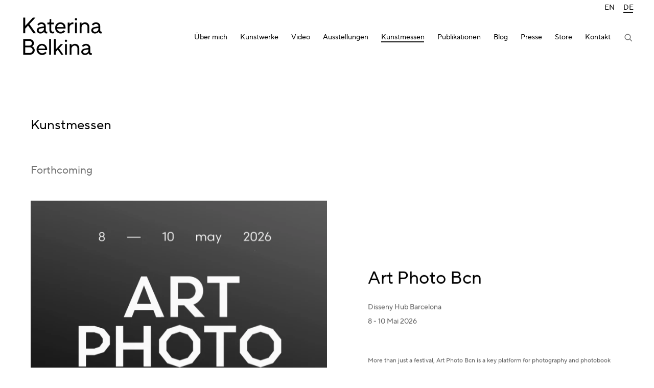

--- FILE ---
content_type: text/html; charset=utf-8
request_url: https://www.belkina.art/de/art-fairs/
body_size: 22114
content:



                        
    <!DOCTYPE html>
    <!-- Site by Artlogic - https://artlogic.net -->
    <html lang="de">
        <head>
            <meta charset="utf-8">
            <title>Kunstmessen | Katerina Belkina</title>
        <meta property="og:site_name" content="Katerina Belkina" />
        <meta property="og:title" content="Kunstmessen" />
        <meta property="og:description" content="" />
        <meta property="og:image" content="" />
        <meta property="og:image:width" content="" />
        <meta property="og:image:height" content="" />
        <meta property="twitter:card" content="summary_large_image">
        <meta property="twitter:url" content="https://www.belkina.art/art-fairs/">
        <meta property="twitter:title" content="Kunstmessen">
        <meta property="twitter:description" content="">
        <meta property="twitter:text:description" content="">
        <meta property="twitter:image" content="">
        <meta name="google" content="notranslate" />
            <meta name="description" content="" />
            <meta name="publication_date" content="2022-11-08 10:33:29" />
            <meta name="generator" content="Artlogic CMS - https://artlogic.net" />
            
            <meta name="accessibility_version" content="1.1"/>
            
            
                <meta name="viewport" content="width=device-width, minimum-scale=0.5, initial-scale=1.0" />

            

<link rel="icon" href="/usr/images/preferences/favicon-2.ico" type="image/x-icon" />
<link rel="shortcut icon" href="/usr/images/preferences/favicon-2.ico" type="image/x-icon" />

<meta name="application-name" content="Katerina Belkina"/>
<meta name="msapplication-TileColor" content="#ffffff"/>
            
            <link rel="alternate" hreflang="en" href="https://www.belkina.art/art-fairs/" />
<link rel="alternate" hreflang="de" href="https://www.belkina.art/de/art-fairs/" />
            
                <link rel="stylesheet" media="print" href="/lib/g/2.0/styles/print.css">
                <link rel="stylesheet" media="print" href="/styles/print.css">

            <script>
            (window.Promise && window.Array.prototype.find) || document.write('<script src="/lib/js/polyfill/polyfill_es6.min.js"><\/script>');
            </script>

                <script src="https://js.stripe.com/v3/" async></script>

            
		<link data-context="helper" rel="stylesheet" type="text/css" href="/lib/webfonts/font-awesome/font-awesome-4.6.3/css/font-awesome.min.css?c=27042050002205&g=028db34511e41af68cc0d10ea977d092"/>
		<link data-context="helper" rel="stylesheet" type="text/css" href="/lib/archimedes/styles/archimedes-frontend-core.css?c=27042050002205&g=028db34511e41af68cc0d10ea977d092"/>
		<link data-context="helper" rel="stylesheet" type="text/css" href="/lib/archimedes/styles/accessibility.css?c=27042050002205&g=028db34511e41af68cc0d10ea977d092"/>
		<link data-context="helper" rel="stylesheet" type="text/css" href="/lib/jquery/1.12.4/plugins/jquery.archimedes-frontend-core-plugins-0.1.css?c=27042050002205&g=028db34511e41af68cc0d10ea977d092"/>
		<link data-context="helper" rel="stylesheet" type="text/css" href="/lib/jquery/1.12.4/plugins/fancybox-2.1.3/jquery.fancybox.css?c=27042050002205&g=028db34511e41af68cc0d10ea977d092"/>
		<link data-context="helper" rel="stylesheet" type="text/css" href="/lib/jquery/1.12.4/plugins/fancybox-2.1.3/jquery.fancybox.artlogic.css?c=27042050002205&g=028db34511e41af68cc0d10ea977d092"/>
		<link data-context="helper" rel="stylesheet" type="text/css" href="/lib/jquery/1.12.4/plugins/slick-1.8.1/slick.css?c=27042050002205&g=028db34511e41af68cc0d10ea977d092"/>
		<link data-context="helper" rel="stylesheet" type="text/css" href="/lib/jquery/plugins/roomview/1.0/jquery.roomview.1.0.css?c=27042050002205&g=028db34511e41af68cc0d10ea977d092"/>
		<link data-context="helper" rel="stylesheet" type="text/css" href="/lib/jquery/plugins/pageload/1.1/jquery.pageload.1.1.css?c=27042050002205&g=028db34511e41af68cc0d10ea977d092"/>
		<link data-context="helper" rel="stylesheet" type="text/css" href="/lib/jquery/plugins/augmented_reality/1.0/jquery.augmented_reality.1.0.css?c=27042050002205&g=028db34511e41af68cc0d10ea977d092"/>
		<link data-context="helper" rel="stylesheet" type="text/css" href="/core/dynamic_base.css?c=27042050002205&g=028db34511e41af68cc0d10ea977d092"/>
		<link data-context="helper" rel="stylesheet" type="text/css" href="/core/dynamic_main.css?c=27042050002205&g=028db34511e41af68cc0d10ea977d092"/>
		<link data-context="helper" rel="stylesheet" type="text/css" href="/core/user_custom.css?c=27042050002205&g=028db34511e41af68cc0d10ea977d092"/>
		<link data-context="helper" rel="stylesheet" type="text/css" href="/core/dynamic_responsive.css?c=27042050002205&g=028db34511e41af68cc0d10ea977d092"/>
		<link data-context="helper" rel="stylesheet" type="text/css" href="/lib/webfonts/artlogic-site-icons/artlogic-site-icons-1.0/artlogic-site-icons.css?c=27042050002205&g=028db34511e41af68cc0d10ea977d092"/>
		<link data-context="helper" rel="stylesheet" type="text/css" href="/lib/jquery/plugins/plyr/3.5.10/plyr.css?c=27042050002205&g=028db34511e41af68cc0d10ea977d092"/>
		<link data-context="helper" rel="stylesheet" type="text/css" href="/lib/styles/fouc_prevention.css?c=27042050002205&g=028db34511e41af68cc0d10ea977d092"/>
<!-- add crtical css to improve performance -->
		<script data-context="helper"  src="/lib/jquery/1.12.4/jquery-1.12.4.min.js?c=27042050002205&g=028db34511e41af68cc0d10ea977d092"></script>
		<script data-context="helper" defer src="/lib/g/2.0/scripts/webpack_import_helpers.js?c=27042050002205&g=028db34511e41af68cc0d10ea977d092"></script>
		<script data-context="helper" defer src="/lib/jquery/1.12.4/plugins/jquery.browser.min.js?c=27042050002205&g=028db34511e41af68cc0d10ea977d092"></script>
		<script data-context="helper" defer src="/lib/jquery/1.12.4/plugins/jquery.easing.min.js?c=27042050002205&g=028db34511e41af68cc0d10ea977d092"></script>
		<script data-context="helper" defer src="/lib/jquery/1.12.4/plugins/jquery.archimedes-frontend-core-plugins-0.1.js?c=27042050002205&g=028db34511e41af68cc0d10ea977d092"></script>
		<script data-context="helper" defer src="/lib/jquery/1.12.4/plugins/jquery.fitvids.js?c=27042050002205&g=028db34511e41af68cc0d10ea977d092"></script>
		<script data-context="helper" defer src="/core/dynamic.js?c=27042050002205&g=028db34511e41af68cc0d10ea977d092"></script>
		<script data-context="helper" defer src="/lib/archimedes/scripts/archimedes-frontend-core.js?c=27042050002205&g=028db34511e41af68cc0d10ea977d092"></script>
		<script data-context="helper" defer src="/lib/archimedes/scripts/archimedes-frontend-modules.js?c=27042050002205&g=028db34511e41af68cc0d10ea977d092"></script>
		<script data-context="helper" type="module"  traceurOptions="--async-functions" src="/lib/g/2.0/scripts/galleries_js_loader__mjs.js?c=27042050002205&g=028db34511e41af68cc0d10ea977d092"></script>
		<script data-context="helper" defer src="/lib/g/2.0/scripts/feature_panels.js?c=27042050002205&g=028db34511e41af68cc0d10ea977d092"></script>
		<script data-context="helper" defer src="/lib/g/themes/mode/2.1/scripts/script.js?c=27042050002205&g=028db34511e41af68cc0d10ea977d092"></script>
		<script data-context="helper" defer src="/lib/archimedes/scripts/json2.js?c=27042050002205&g=028db34511e41af68cc0d10ea977d092"></script>
		<script data-context="helper" defer src="/lib/archimedes/scripts/shop.js?c=27042050002205&g=028db34511e41af68cc0d10ea977d092"></script>
		<script data-context="helper" defer src="/lib/archimedes/scripts/recaptcha.js?c=27042050002205&g=028db34511e41af68cc0d10ea977d092"></script>
            
            

            
                


    <script>
        function get_cookie_preference(category) {
            result = false;
            try {
                var cookie_preferences = localStorage.getItem('cookie_preferences') || "";
                if (cookie_preferences) {
                    cookie_preferences = JSON.parse(cookie_preferences);
                    if (cookie_preferences.date) {
                        var expires_on = new Date(cookie_preferences.date);
                        expires_on.setDate(expires_on.getDate() + 365);
                        console.log('cookie preferences expire on', expires_on.toISOString());
                        var valid = expires_on > new Date();
                        if (valid && cookie_preferences.hasOwnProperty(category) && cookie_preferences[category]) {
                            result = true;
                        }
                    }
                }
            }
            catch(e) {
                console.warn('get_cookie_preference() failed');
                return result;
            }
            return result;
        }

        window.google_analytics_init = function(page){
            var collectConsent = true;
            var useConsentMode = false;
            var analyticsProperties = ['UA-109473058-23'];
            var analyticsCookieType = 'statistics';
            var disableGa = false;
            var sendToArtlogic = true;
            var artlogicProperties = {
                'UA': 'UA-157296318-1',
                'GA': 'G-GLQ6WNJKR5',
            };

            analyticsProperties = analyticsProperties.concat(Object.values(artlogicProperties));

            var uaAnalyticsProperties = analyticsProperties.filter((p) => p.startsWith('UA-'));
            var ga4AnalyticsProperties = analyticsProperties.filter((p) => p.startsWith('G-')).concat(analyticsProperties.filter((p) => p.startsWith('AW-')));

            if (collectConsent) {
                disableGa = !get_cookie_preference(analyticsCookieType);

                for (var i=0; i < analyticsProperties.length; i++){
                    var key = 'ga-disable-' + analyticsProperties[i];

                    window[key] = disableGa;
                }

                if (disableGa) {
                    if (document.cookie.length) {
                        var cookieList = document.cookie.split(/; */);

                        for (var i=0; i < cookieList.length; i++) {
                            var splitCookie = cookieList[i].split('='); //this.split('=');

                            if (splitCookie[0].indexOf('_ga') == 0 || splitCookie[0].indexOf('_gid') == 0 || splitCookie[0].indexOf('__utm') == 0) {
                                //h.deleteCookie(splitCookie[0]);
                                var domain = location.hostname;
                                var cookie_name = splitCookie[0];
                                document.cookie =
                                    cookie_name + "=" + ";path=/;domain="+domain+";expires=Thu, 01 Jan 1970 00:00:01 GMT";
                                // now delete the version without a subdomain
                                domain = domain.split('.');
                                domain.shift();
                                domain = domain.join('.');
                                document.cookie =
                                    cookie_name + "=" + ";path=/;domain="+domain+";expires=Thu, 01 Jan 1970 00:00:01 GMT";
                            }
                        }
                    }
                }
            }

            if (uaAnalyticsProperties.length) {
                (function(i,s,o,g,r,a,m){i['GoogleAnalyticsObject']=r;i[r]=i[r]||function(){
                (i[r].q=i[r].q||[]).push(arguments)},i[r].l=1*new Date();a=s.createElement(o),
                m=s.getElementsByTagName(o)[0];a.async=1;a.src=g;m.parentNode.insertBefore(a,m)
                })(window,document,'script','//www.google-analytics.com/analytics.js','ga');


                if (!disableGa) {
                    var anonymizeIps = true;

                    for (var i=0; i < uaAnalyticsProperties.length; i++) {
                        var propertyKey = '';

                        if (i > 0) {
                            propertyKey = 'tracker' + String(i + 1);
                        }

                        var createArgs = [
                            'create',
                            uaAnalyticsProperties[i],
                            'auto',
                        ];

                        if (propertyKey) {
                            createArgs.push({'name': propertyKey});
                        }

                        ga.apply(null, createArgs);

                        if (anonymizeIps) {
                            ga('set', 'anonymizeIp', true);
                        }

                        var pageViewArgs = [
                            propertyKey ? propertyKey + '.send' : 'send',
                            'pageview'
                        ]

                        if (page) {
                            pageViewArgs.push(page)
                        }

                        ga.apply(null, pageViewArgs);
                    }

                    if (sendToArtlogic) {
                        ga('create', 'UA-157296318-1', 'auto', {'name': 'artlogic_tracker'});

                        if (anonymizeIps) {
                            ga('set', 'anonymizeIp', true);
                        }

                        var pageViewArgs = [
                            'artlogic_tracker.send',
                            'pageview'
                        ]

                        if (page) {
                            pageViewArgs.push(page)
                        }

                        ga.apply(null, pageViewArgs);
                    }
                }
            }

            if (ga4AnalyticsProperties.length) {
                if (!disableGa || useConsentMode) {
                    (function(d, script) {
                        script = d.createElement('script');
                        script.type = 'text/javascript';
                        script.async = true;
                        script.src = 'https://www.googletagmanager.com/gtag/js?id=' + ga4AnalyticsProperties[0];
                        d.getElementsByTagName('head')[0].appendChild(script);
                    }(document));

                    window.dataLayer = window.dataLayer || [];
                    window.gtag = function (){dataLayer.push(arguments);}
                    window.gtag('js', new Date());

                    if (useConsentMode) {
                        gtag('consent', 'default', {
                            'ad_storage': 'denied',
                            'analytics_storage': 'denied',
                            'functionality_storage': 'denied',
                            'personalization_storage': 'denied',
                            'security': 'denied',
                        });

                        if (disableGa) {
                            // If this has previously been granted, it will need set back to denied (ie on cookie change)
                            gtag('consent', 'update', {
                                'analytics_storage': 'denied',
                            });
                        } else {
                            gtag('consent', 'update', {
                                'analytics_storage': 'granted',
                            });
                        }
                    }

                    for (var i=0; i < ga4AnalyticsProperties.length; i++) {
                        window.gtag('config', ga4AnalyticsProperties[i]);
                    }

                }
            }
        }

        var waitForPageLoad = true;

        if (waitForPageLoad) {
            window.addEventListener('load', function() {
                window.google_analytics_init();
                window.archimedes.archimedes_core.analytics.init();
            });
        } else {
            window.google_analytics_init();
        }
    </script>

                


    <!-- Facebook Pixel Code -->            
    <script>
        !function(f,b,e,v,n,t,s)
        {if(f.fbq)return;n=f.fbq=function(){n.callMethod?
        n.callMethod.apply(n,arguments):n.queue.push(arguments)};
        if(!f._fbq)f._fbq=n;n.push=n;n.loaded=!0;n.version='2.0';
        n.queue=[];t=b.createElement(e);t.async=!0;
        t.src=v;s=b.getElementsByTagName(e)[0];
        s.parentNode.insertBefore(t,s)}(window, document,'script',
        'https://connect.facebook.net/en_US/fbevents.js');
            fbq('consent', 'revoke');
        fbq('init', 227013775657147);
        fbq('track', 'PageView');
    </script>
    <!-- End Facebook Pixel Code -->

            
            
            
            <noscript> 
                <style>
                    body {
                        opacity: 1 !important;
                    }
                </style>
            </noscript>
        </head>
        
        
        
        <body class="section-art-fairs page-art-fairs site-responsive responsive-top-size-1250 responsive-nav-slide-nav responsive-nav-side-position-fullscreen responsive-layout-forced-lists responsive-layout-forced-image-lists responsive-layout-forced-tile-lists language-de analytics-track-all-links site-lib-version-2-0 scroll_sub_nav_enabled responsive_src_image_sizing hero_heading_title_position_overlay artworks_detail_ar_enabled no-page-params  layout-fixed-header site-type-template pageload-ajax-navigation-active layout-animation-enabled layout-lazyload-enabled" data-viewport-width="1024" data-site-name="katerinabelkina" data-connected-db-name="katerinabelkina" data-pathname="/art-fairs/"
    style="opacity: 0;"

>
            <script>document.getElementsByTagName('body')[0].className+=' browser-js-enabled';</script>
            


            
            






        <div id="responsive_slide_nav_content_wrapper">

    <div id="container">

        
    


    <div class="header-fixed-wrapper">
    <header id="header" class="clearwithin header_fixed header_transparent   header_layout_left header_colour_scheme_light">
        <div class="inner clearwithin">

                <div id="logo_print" class="printonly"><a href="/"><img src="https://artlogic-res.cloudinary.com/c_limit,f_auto,fl_lossy,q_auto/ws-katerinabelkina/usr/images/preferences/logo-katerina-belkina-website-tt-norms-pro-normal.png" alt="Katerina Belkina company logo"/></a></div>



<div id="logo" class="lang-de user-custom-logo-image auto_brightness_disabled"><a href="/">Katerina Belkina</a><span class="logo-variant-light"></span><span class="logo-variant-dark"></span></div>


            
                <div id="skiplink-container">
                    <div>
                        <a href="#main_content" class="skiplink">Skip to main content</a>
                    </div>
                </div>
            
        
            <div class="header-ui-wrapper">

                    <div id="responsive_slide_nav_wrapper" class="mobile_menu_align_center" data-nav-items-animation-delay>
                        <div id="responsive_slide_nav_wrapper_inner" data-responsive-top-size=1250>
                        
                            <nav id="top_nav" aria-label="Main site" class="navigation noprint clearwithin">
                                
<div id="top_nav_reveal" class="hidden"><ul><li><a href="#" role="button" aria-label="Close">Menu</a></li></ul></div>

        <ul class="topnav">
		<li class="topnav-filepath-about topnav-label-ber-mich topnav-id-23"><a href="/about/" aria-label="Link to Katerina Belkina Über mich page">Über mich</a></li>
		<li class="topnav-filepath-artworks topnav-label-kunstwerke topnav-id-12"><a href="/artworks/" aria-label="Link to Katerina Belkina Kunstwerke page">Kunstwerke</a></li>
		<li class="topnav-filepath-video topnav-label-video topnav-id-19"><a href="/video/" aria-label="Link to Katerina Belkina Video page">Video</a></li>
		<li class="topnav-filepath-exhibitions topnav-label-ausstellungen topnav-id-13"><a href="/exhibitions/" aria-label="Link to Katerina Belkina Ausstellungen page">Ausstellungen</a></li>
		<li class="topnav-filepath-art-fairs topnav-label-kunstmessen topnav-id-33 active"><a href="/art-fairs/" aria-label="Link to Katerina Belkina Kunstmessen page (current nav item)">Kunstmessen</a></li>
		<li class="topnav-filepath-publications topnav-label-publikationen topnav-id-16"><a href="/publications/" aria-label="Link to Katerina Belkina Publikationen page">Publikationen </a></li>
		<li class="topnav-filepath-blog topnav-label-blog topnav-id-21"><a href="/blog/" aria-label="Link to Katerina Belkina Blog page">Blog</a></li>
		<li class="topnav-filepath-press topnav-label-presse topnav-id-18"><a href="/press/" aria-label="Link to Katerina Belkina Presse page">Presse</a></li>
		<li class="topnav-filepath-store topnav-label-store topnav-id-17"><a href="/store/" aria-label="Link to Katerina Belkina Store page">Store</a></li>
		<li class="topnav-filepath-contact topnav-label-kontakt topnav-id-22 last"><a href="/contact/" aria-label="Link to Katerina Belkina Kontakt page">Kontakt</a></li>
	</ul>


                                
                                

    <div id="topnav_translations" class="navigation noprint clearwithin">
        <ul>
            
            <li  class="lang_nav_en "  data-language="de"><a aria-label="Translate site to EN (English)" href="/art-fairs/" class="no_proxy_dir_rewrite">EN</a></li>
                
                <li  class="lang_nav_de active"   data-language="de"><a aria-label="Translate site to DE (German)" href="/de/art-fairs/" class="no_proxy_dir_rewrite">DE</a></li>
        </ul>
    </div>


                                
                                    <div id="topnav_search" class="header_quick_search noprint">
                                        <form method="get" action="/search/" id="topnav_search_form">
                                            <input id="topnav_search_field" type="text" class="header_quicksearch_field inputField" aria-label="Search" data-default-value="Suchen" value="" name="search" />
                                                <a href="javascript:void(0)" id="topnav_search_btn" class="header_quicksearch_btn link" aria-label="Submit search" role="button"><i class="quicksearch-icon"></i></a>
                                            <input type="submit" class="nojsSubmit" aria-label="Submit search" value="Go" style="display: none;" />
                                        </form>
                                    </div>
                            </nav>
                        
                        </div>
                    </div>
                

                <div class="header-icons-wrapper  active cart-icon-active">
                    
                    
                        <div id="header_quick_search" class="header_quick_search noprint header_quick_search_reveal">
                            <form method="get" action="/search/" id="header_quicksearch_form">
                                <input id="header_quicksearch_field" type="text" class="header_quicksearch_field inputField" aria-label="Submit" data-default-value="Suchen" value="" name="search" placeholder="Suchen" />
                                <a href="javascript:void(0)" id="header_quicksearch_btn" class="header_quicksearch_btn link" aria-label="Submit search"><i class="quicksearch-icon"></i></a>
                                <input type="submit" class="nojsSubmit" value="Go" aria-label="Submit search" style="display: none;" />
                            </form>
                        </div>

                        



<!--excludeindexstart-->
<div id="store_cart_widget" class="hide_when_empty">
    <div class="store_cart_widget_inner">
        <div id="scw_heading"><a href="/store/basket/" class="scw_checkout_link">Cart</a></div>
        <div id="scw_items">
            <a href="/store/basket/" aria-label="Your store basket is empty" data-currency="&euro;">
                <span class="scw_total_items"><span class="scw_total_count">0</span><span class="scw_total_items_text"> items</span></span>
               

                    <span class="scw_total_price">
                        <span class="scw_total_price_currency widget_currency">&euro;</span>
                        <span class="scw_total_price_amount widget_total_price" 
                                data-cart_include_vat_in_price="False" 
                                data-total_price_without_vat_in_base_currency="0" 
                                data-total_price_with_vat_in_base_currency="0"
                                data-conversion_rate='{"USD": {"conversion_rate": 1.1631, "name": "&#36;", "stripe_code": "usd"}, "AUD": {"conversion_rate": 1.7342, "name": "A&#36;", "stripe_code": "aud"}, "CHF": {"conversion_rate": 0.9282, "name": "CHF ", "stripe_code": "chf", "currency_menu_name": ""}, "JPY": {"conversion_rate": 183.69, "name": "&yen;", "stripe_code": "jpy"}, "GBP": {"conversion_rate": 0.8671, "name": "&pound;", "stripe_code": "gbp"}, "CAD": {"conversion_rate": 1.6149, "name": "CAN&#36;", "stripe_code": "cad", "currency_menu_name": "&#36"}, "HKD": {"conversion_rate": 9.0685, "name": "HK&#36;", "stripe_code": "hkd"}, "EUR": {"conversion_rate": 1.0, "name": "&euro;", "stripe_code": "eur"}}'
                                data-count="0">
                        </span>
                    </span>
      
                
            </a>
        </div>
        <div id="scw_checkout">
            <div class="scw_checkout_button"><a href="/store/basket/" class="scw_checkout_link">Checkout</a></div>
        </div>
            <div id="scw_popup" class="hidden scw_popup_always_show">
                <div id="scw_popup_inner">
                    <h3>Artikel wurde zum Warenkorb hinzugefügt</h3>
                    <div id="scw_popup_buttons_container">
                        <div class="button"><a href="/store/basket/">Bestellung abschließen</a></div>
                        <div id="scw_popup_close" class="link"><a href="#">Einkauf fortsetzen</a></div>
                    </div>
                    <div class="clear"></div>
                </div>
            </div>
        
    </div>
</div>
<!--excludeindexend-->

                    
     
                        <div id="slide_nav_reveal" tabindex="0" role="button">Menu</div>
                </div>
                
                

                

    <div id="translations_nav" class="navigation noprint clearwithin">
        <ul>
            
            <li  class="lang_nav_en "  data-language="de"><a aria-label="Translate site to EN (English)" href="/art-fairs/" class="no_proxy_dir_rewrite">EN</a></li>
                
                <li  class="lang_nav_de active"   data-language="de"><a aria-label="Translate site to DE (German)" href="/de/art-fairs/" class="no_proxy_dir_rewrite">DE</a></li>
        </ul>
    </div>


                

                
            </div>
        </div>
        



    </header>
    </div>



        

        <div id="main_content" role="main" class="clearwithin">
            <!--contentstart-->
            







    

    <div class="heading_wrapper event-list-header clearwithin ">
    
        <h1 class="h1_wrapper ">Kunstmessen</h1>
        


        <div class="events_list_filters clearwithin">

        </div>
    </div>


    <div id="content" class="clearwithin">

            






<div id="events-grid-container">


        

            <div class="no-content-above">

                


<div id="events-grid-forthcoming_featured" class="subsection-events-grid " data-ajax-list-type="None" >

    <div class="subheading"><span>Forthcoming</span></div>
    
    


    <div class="records_list feature_list grid_dynamic_layout_artfairs_featured collapse_single_column gd_no_of_columns_3 clearwithin">
            <ul class="clearwithin">
                
                
                    
                    
                    <li data-width="1080" data-height="1080">
                        
        <a href="/art-fairs/108-art-photo-bcn-disseny-hub-barcelona/" >
                            <span class="image"><span>
                                
                                    <img src="[data-uri]"  data-responsive-src="{'750': 'https://artlogic-res.cloudinary.com/w_750,c_limit,f_auto,fl_lossy,q_auto/ws-katerinabelkina/usr/images/events/main_image_override/108/banner-artphotobcn-square-schwarz.jpg', '850': 'https://artlogic-res.cloudinary.com/w_850,c_limit,f_auto,fl_lossy,q_auto/ws-katerinabelkina/usr/images/events/main_image_override/108/banner-artphotobcn-square-schwarz.jpg', '2400': 'https://artlogic-res.cloudinary.com/w_2400,c_limit,f_auto,fl_lossy,q_auto/ws-katerinabelkina/usr/images/events/main_image_override/108/banner-artphotobcn-square-schwarz.jpg', '1600': 'https://artlogic-res.cloudinary.com/w_1600,c_limit,f_auto,fl_lossy,q_auto/ws-katerinabelkina/usr/images/events/main_image_override/108/banner-artphotobcn-square-schwarz.jpg', '1200': 'https://artlogic-res.cloudinary.com/w_1200,c_limit,f_auto,fl_lossy,q_auto/ws-katerinabelkina/usr/images/events/main_image_override/108/banner-artphotobcn-square-schwarz.jpg', '345': 'https://artlogic-res.cloudinary.com/w_345,c_limit,f_auto,fl_lossy,q_auto/ws-katerinabelkina/usr/images/events/main_image_override/108/banner-artphotobcn-square-schwarz.jpg', '470': 'https://artlogic-res.cloudinary.com/w_470,c_limit,f_auto,fl_lossy,q_auto/ws-katerinabelkina/usr/images/events/main_image_override/108/banner-artphotobcn-square-schwarz.jpg', '3000': 'https://artlogic-res.cloudinary.com/w_3000,c_limit,f_auto,fl_lossy,q_auto/ws-katerinabelkina/usr/images/events/main_image_override/108/banner-artphotobcn-square-schwarz.jpg', '650': 'https://artlogic-res.cloudinary.com/w_650,c_limit,f_auto,fl_lossy,q_auto/ws-katerinabelkina/usr/images/events/main_image_override/108/banner-artphotobcn-square-schwarz.jpg', '2600': 'https://artlogic-res.cloudinary.com/w_2600,c_limit,f_auto,fl_lossy,q_auto/ws-katerinabelkina/usr/images/events/main_image_override/108/banner-artphotobcn-square-schwarz.jpg', '2800': 'https://artlogic-res.cloudinary.com/w_2800,c_limit,f_auto,fl_lossy,q_auto/ws-katerinabelkina/usr/images/events/main_image_override/108/banner-artphotobcn-square-schwarz.jpg', '1400': 'https://artlogic-res.cloudinary.com/w_1400,c_limit,f_auto,fl_lossy,q_auto/ws-katerinabelkina/usr/images/events/main_image_override/108/banner-artphotobcn-square-schwarz.jpg', '1000': 'https://artlogic-res.cloudinary.com/w_1000,c_limit,f_auto,fl_lossy,q_auto/ws-katerinabelkina/usr/images/events/main_image_override/108/banner-artphotobcn-square-schwarz.jpg'}"  data-src="https://artlogic-res.cloudinary.com/w_740,c_limit,f_auto,fl_lossy,q_auto/ws-katerinabelkina/usr/images/events/main_image_override/108/banner-artphotobcn-square-schwarz.jpg" alt="Art Photo Bcn"  />
                            </span></span>

                            <span class="content">
                                <h2>Art Photo Bcn</h2>
                                <span class="subtitle">Disseny Hub Barcelona</span>
                                <span class="date">8 - 10 Mai 2026</span>
                                <span class="description prose">
                                        More than just a festival, Art Photo Bcn is a key platform for photography and photobook publishing in Spain. Each edition brings together a photography fair, a photobook market, portfolio...
                                </span>

                                    <span class="link">
                                            <span class="read_more_label">Weiterlesen</span>
                                    </span>
                            </span>
                        </a>

                    </li>

            </ul>
    </div>

    
</div>

                <div class="divider inner"></div>

            </div>
            
            <div class="content-above">

                


<div id="events-grid-past" class="subsection-events-grid " data-ajax-list-type="None" >

    <div class="subheading"><span>Past</span></div>
    
    


    <div class="records_list image_list grid_dynamic_layout_artfairs collapse_single_column gd_no_of_columns_3 clearwithin">
            <ul class="clearwithin">
                
                
                    
                    
                    <li data-width="1080" data-height="1080">
                        
        <a href="/art-fairs/107-affordable-art-fair-2025-hamburg/" >
                            <span class="image"><span>
                                
                                    <img src="[data-uri]"  data-responsive-src="{'750': 'https://artlogic-res.cloudinary.com/w_750,c_limit,f_auto,fl_lossy,q_auto/ws-katerinabelkina/usr/images/events/main_image_override/107/banner-affordable-art-fair-square-1.jpg', '850': 'https://artlogic-res.cloudinary.com/w_850,c_limit,f_auto,fl_lossy,q_auto/ws-katerinabelkina/usr/images/events/main_image_override/107/banner-affordable-art-fair-square-1.jpg', '2400': 'https://artlogic-res.cloudinary.com/w_2400,c_limit,f_auto,fl_lossy,q_auto/ws-katerinabelkina/usr/images/events/main_image_override/107/banner-affordable-art-fair-square-1.jpg', '1600': 'https://artlogic-res.cloudinary.com/w_1600,c_limit,f_auto,fl_lossy,q_auto/ws-katerinabelkina/usr/images/events/main_image_override/107/banner-affordable-art-fair-square-1.jpg', '1200': 'https://artlogic-res.cloudinary.com/w_1200,c_limit,f_auto,fl_lossy,q_auto/ws-katerinabelkina/usr/images/events/main_image_override/107/banner-affordable-art-fair-square-1.jpg', '345': 'https://artlogic-res.cloudinary.com/w_345,c_limit,f_auto,fl_lossy,q_auto/ws-katerinabelkina/usr/images/events/main_image_override/107/banner-affordable-art-fair-square-1.jpg', '470': 'https://artlogic-res.cloudinary.com/w_470,c_limit,f_auto,fl_lossy,q_auto/ws-katerinabelkina/usr/images/events/main_image_override/107/banner-affordable-art-fair-square-1.jpg', '3000': 'https://artlogic-res.cloudinary.com/w_3000,c_limit,f_auto,fl_lossy,q_auto/ws-katerinabelkina/usr/images/events/main_image_override/107/banner-affordable-art-fair-square-1.jpg', '650': 'https://artlogic-res.cloudinary.com/w_650,c_limit,f_auto,fl_lossy,q_auto/ws-katerinabelkina/usr/images/events/main_image_override/107/banner-affordable-art-fair-square-1.jpg', '2600': 'https://artlogic-res.cloudinary.com/w_2600,c_limit,f_auto,fl_lossy,q_auto/ws-katerinabelkina/usr/images/events/main_image_override/107/banner-affordable-art-fair-square-1.jpg', '2800': 'https://artlogic-res.cloudinary.com/w_2800,c_limit,f_auto,fl_lossy,q_auto/ws-katerinabelkina/usr/images/events/main_image_override/107/banner-affordable-art-fair-square-1.jpg', '1400': 'https://artlogic-res.cloudinary.com/w_1400,c_limit,f_auto,fl_lossy,q_auto/ws-katerinabelkina/usr/images/events/main_image_override/107/banner-affordable-art-fair-square-1.jpg', '1000': 'https://artlogic-res.cloudinary.com/w_1000,c_limit,f_auto,fl_lossy,q_auto/ws-katerinabelkina/usr/images/events/main_image_override/107/banner-affordable-art-fair-square-1.jpg'}"  data-src="https://artlogic-res.cloudinary.com/w_740,c_limit,f_auto,fl_lossy,q_auto/ws-katerinabelkina/usr/images/events/main_image_override/107/banner-affordable-art-fair-square-1.jpg" alt="Affordable Art Fair 2025"  />
                            </span></span>

                            <span class="content">
                                <h2>Affordable Art Fair 2025</h2>
                                <span class="subtitle">Hamburg</span>
                                <span class="date">13 - 16 November 2025</span>
                                <span class="description prose">
                                        Im November kehrt die Art Fair Hamburg zur&uuml;ck und pr&auml;sentiert zeitgen&ouml;ssische Kunst von 85 renommierten Galerien aus dem In- und Ausland. Unter einem Dach vereint die Messe ein breites Spektrum...
                                </span>

                                    <span class="link">
                                            <span class="read_more_label">Weiterlesen</span>
                                    </span>
                            </span>
                        </a>

                    </li>

                
                    
                    
                    <li data-width="1080" data-height="1080">
                        
        <a href="/art-fairs/106-budapest-contemporary-2025-balna-event-centre/" >
                            <span class="image"><span>
                                
                                    <img src="[data-uri]"  data-responsive-src="{'750': 'https://artlogic-res.cloudinary.com/w_750,c_limit,f_auto,fl_lossy,q_auto/ws-katerinabelkina/usr/images/events/main_image_override/106/banner-budapest-contemporary-square.jpg', '850': 'https://artlogic-res.cloudinary.com/w_850,c_limit,f_auto,fl_lossy,q_auto/ws-katerinabelkina/usr/images/events/main_image_override/106/banner-budapest-contemporary-square.jpg', '2400': 'https://artlogic-res.cloudinary.com/w_2400,c_limit,f_auto,fl_lossy,q_auto/ws-katerinabelkina/usr/images/events/main_image_override/106/banner-budapest-contemporary-square.jpg', '1600': 'https://artlogic-res.cloudinary.com/w_1600,c_limit,f_auto,fl_lossy,q_auto/ws-katerinabelkina/usr/images/events/main_image_override/106/banner-budapest-contemporary-square.jpg', '1200': 'https://artlogic-res.cloudinary.com/w_1200,c_limit,f_auto,fl_lossy,q_auto/ws-katerinabelkina/usr/images/events/main_image_override/106/banner-budapest-contemporary-square.jpg', '345': 'https://artlogic-res.cloudinary.com/w_345,c_limit,f_auto,fl_lossy,q_auto/ws-katerinabelkina/usr/images/events/main_image_override/106/banner-budapest-contemporary-square.jpg', '470': 'https://artlogic-res.cloudinary.com/w_470,c_limit,f_auto,fl_lossy,q_auto/ws-katerinabelkina/usr/images/events/main_image_override/106/banner-budapest-contemporary-square.jpg', '3000': 'https://artlogic-res.cloudinary.com/w_3000,c_limit,f_auto,fl_lossy,q_auto/ws-katerinabelkina/usr/images/events/main_image_override/106/banner-budapest-contemporary-square.jpg', '650': 'https://artlogic-res.cloudinary.com/w_650,c_limit,f_auto,fl_lossy,q_auto/ws-katerinabelkina/usr/images/events/main_image_override/106/banner-budapest-contemporary-square.jpg', '2600': 'https://artlogic-res.cloudinary.com/w_2600,c_limit,f_auto,fl_lossy,q_auto/ws-katerinabelkina/usr/images/events/main_image_override/106/banner-budapest-contemporary-square.jpg', '2800': 'https://artlogic-res.cloudinary.com/w_2800,c_limit,f_auto,fl_lossy,q_auto/ws-katerinabelkina/usr/images/events/main_image_override/106/banner-budapest-contemporary-square.jpg', '1400': 'https://artlogic-res.cloudinary.com/w_1400,c_limit,f_auto,fl_lossy,q_auto/ws-katerinabelkina/usr/images/events/main_image_override/106/banner-budapest-contemporary-square.jpg', '1000': 'https://artlogic-res.cloudinary.com/w_1000,c_limit,f_auto,fl_lossy,q_auto/ws-katerinabelkina/usr/images/events/main_image_override/106/banner-budapest-contemporary-square.jpg'}"  data-src="https://artlogic-res.cloudinary.com/w_740,c_limit,f_auto,fl_lossy,q_auto/ws-katerinabelkina/usr/images/events/main_image_override/106/banner-budapest-contemporary-square.jpg" alt="Budapest Contemporary 2025"  />
                            </span></span>

                            <span class="content">
                                <h2>Budapest Contemporary 2025</h2>
                                <span class="subtitle">Bálna Event Centre</span>
                                <span class="date">25 - 28 September 2025</span>
                                <span class="description prose">
                                        Wir freuen uns sehr, die Teilnahme von Katerina Belkina an der ersten Ausgabe der Budapest Contemporary bekanntzugeben &ndash; einer neuen, internationalen Kunstmesse mit Fokus auf zeitgen&ouml;ssische Positionen, die vom 25....
                                </span>

                                    <span class="link">
                                            <span class="read_more_label">Weiterlesen</span>
                                    </span>
                            </span>
                        </a>

                    </li>

                
                    
                    
                    <li data-width="1080" data-height="1080">
                        
        <a href="/art-fairs/103-knokke-art-fair-2025-grand-casino-knokke/" >
                            <span class="image"><span>
                                
                                    <img src="[data-uri]"  data-responsive-src="{'750': 'https://artlogic-res.cloudinary.com/w_750,c_limit,f_auto,fl_lossy,q_auto/ws-katerinabelkina/usr/images/events/main_image_override/103/banner-knokke-art-fair-square.jpg', '850': 'https://artlogic-res.cloudinary.com/w_850,c_limit,f_auto,fl_lossy,q_auto/ws-katerinabelkina/usr/images/events/main_image_override/103/banner-knokke-art-fair-square.jpg', '2400': 'https://artlogic-res.cloudinary.com/w_2400,c_limit,f_auto,fl_lossy,q_auto/ws-katerinabelkina/usr/images/events/main_image_override/103/banner-knokke-art-fair-square.jpg', '1600': 'https://artlogic-res.cloudinary.com/w_1600,c_limit,f_auto,fl_lossy,q_auto/ws-katerinabelkina/usr/images/events/main_image_override/103/banner-knokke-art-fair-square.jpg', '1200': 'https://artlogic-res.cloudinary.com/w_1200,c_limit,f_auto,fl_lossy,q_auto/ws-katerinabelkina/usr/images/events/main_image_override/103/banner-knokke-art-fair-square.jpg', '345': 'https://artlogic-res.cloudinary.com/w_345,c_limit,f_auto,fl_lossy,q_auto/ws-katerinabelkina/usr/images/events/main_image_override/103/banner-knokke-art-fair-square.jpg', '470': 'https://artlogic-res.cloudinary.com/w_470,c_limit,f_auto,fl_lossy,q_auto/ws-katerinabelkina/usr/images/events/main_image_override/103/banner-knokke-art-fair-square.jpg', '3000': 'https://artlogic-res.cloudinary.com/w_3000,c_limit,f_auto,fl_lossy,q_auto/ws-katerinabelkina/usr/images/events/main_image_override/103/banner-knokke-art-fair-square.jpg', '650': 'https://artlogic-res.cloudinary.com/w_650,c_limit,f_auto,fl_lossy,q_auto/ws-katerinabelkina/usr/images/events/main_image_override/103/banner-knokke-art-fair-square.jpg', '2600': 'https://artlogic-res.cloudinary.com/w_2600,c_limit,f_auto,fl_lossy,q_auto/ws-katerinabelkina/usr/images/events/main_image_override/103/banner-knokke-art-fair-square.jpg', '2800': 'https://artlogic-res.cloudinary.com/w_2800,c_limit,f_auto,fl_lossy,q_auto/ws-katerinabelkina/usr/images/events/main_image_override/103/banner-knokke-art-fair-square.jpg', '1400': 'https://artlogic-res.cloudinary.com/w_1400,c_limit,f_auto,fl_lossy,q_auto/ws-katerinabelkina/usr/images/events/main_image_override/103/banner-knokke-art-fair-square.jpg', '1000': 'https://artlogic-res.cloudinary.com/w_1000,c_limit,f_auto,fl_lossy,q_auto/ws-katerinabelkina/usr/images/events/main_image_override/103/banner-knokke-art-fair-square.jpg'}"  data-src="https://artlogic-res.cloudinary.com/w_740,c_limit,f_auto,fl_lossy,q_auto/ws-katerinabelkina/usr/images/events/main_image_override/103/banner-knokke-art-fair-square.jpg" alt="KNOKKE ART FAIR 2025"  />
                            </span></span>

                            <span class="content">
                                <h2>KNOKKE ART FAIR 2025</h2>
                                <span class="subtitle">Grand Casino Knokke</span>
                                <span class="date">9 - 17 August 2025</span>
                                <span class="description prose">
                                        Die erste Kunstmesse, die in einem Kunstwerk stattfindet. Das Grand Casino Knokke gilt seit jeher als eines der Kronjuwelen der belgischen K&uuml;ste und ist das Aush&auml;ngeschild des eleganten Badeorts. Das...
                                </span>

                                    <span class="link">
                                            <span class="read_more_label">Weiterlesen</span>
                                    </span>
                            </span>
                        </a>

                    </li>

            </ul>
            <ul class="clearwithin">
                
                
                    
                    
                    <li data-width="1080" data-height="1080">
                        
        <a href="/art-fairs/102-photofairs-shanghai-2025-shanghai-exhibition-center/" >
                            <span class="image"><span>
                                
                                    <img src="[data-uri]"  data-responsive-src="{'750': 'https://artlogic-res.cloudinary.com/w_750,c_limit,f_auto,fl_lossy,q_auto/ws-katerinabelkina/usr/images/events/main_image_override/102/banner-photofairs-shanghai-square.jpg', '850': 'https://artlogic-res.cloudinary.com/w_850,c_limit,f_auto,fl_lossy,q_auto/ws-katerinabelkina/usr/images/events/main_image_override/102/banner-photofairs-shanghai-square.jpg', '2400': 'https://artlogic-res.cloudinary.com/w_2400,c_limit,f_auto,fl_lossy,q_auto/ws-katerinabelkina/usr/images/events/main_image_override/102/banner-photofairs-shanghai-square.jpg', '1600': 'https://artlogic-res.cloudinary.com/w_1600,c_limit,f_auto,fl_lossy,q_auto/ws-katerinabelkina/usr/images/events/main_image_override/102/banner-photofairs-shanghai-square.jpg', '1200': 'https://artlogic-res.cloudinary.com/w_1200,c_limit,f_auto,fl_lossy,q_auto/ws-katerinabelkina/usr/images/events/main_image_override/102/banner-photofairs-shanghai-square.jpg', '345': 'https://artlogic-res.cloudinary.com/w_345,c_limit,f_auto,fl_lossy,q_auto/ws-katerinabelkina/usr/images/events/main_image_override/102/banner-photofairs-shanghai-square.jpg', '470': 'https://artlogic-res.cloudinary.com/w_470,c_limit,f_auto,fl_lossy,q_auto/ws-katerinabelkina/usr/images/events/main_image_override/102/banner-photofairs-shanghai-square.jpg', '3000': 'https://artlogic-res.cloudinary.com/w_3000,c_limit,f_auto,fl_lossy,q_auto/ws-katerinabelkina/usr/images/events/main_image_override/102/banner-photofairs-shanghai-square.jpg', '650': 'https://artlogic-res.cloudinary.com/w_650,c_limit,f_auto,fl_lossy,q_auto/ws-katerinabelkina/usr/images/events/main_image_override/102/banner-photofairs-shanghai-square.jpg', '2600': 'https://artlogic-res.cloudinary.com/w_2600,c_limit,f_auto,fl_lossy,q_auto/ws-katerinabelkina/usr/images/events/main_image_override/102/banner-photofairs-shanghai-square.jpg', '2800': 'https://artlogic-res.cloudinary.com/w_2800,c_limit,f_auto,fl_lossy,q_auto/ws-katerinabelkina/usr/images/events/main_image_override/102/banner-photofairs-shanghai-square.jpg', '1400': 'https://artlogic-res.cloudinary.com/w_1400,c_limit,f_auto,fl_lossy,q_auto/ws-katerinabelkina/usr/images/events/main_image_override/102/banner-photofairs-shanghai-square.jpg', '1000': 'https://artlogic-res.cloudinary.com/w_1000,c_limit,f_auto,fl_lossy,q_auto/ws-katerinabelkina/usr/images/events/main_image_override/102/banner-photofairs-shanghai-square.jpg'}"  data-src="https://artlogic-res.cloudinary.com/w_740,c_limit,f_auto,fl_lossy,q_auto/ws-katerinabelkina/usr/images/events/main_image_override/102/banner-photofairs-shanghai-square.jpg" alt="PHOTOFAIRS SHANGHAI 2025"  />
                            </span></span>

                            <span class="content">
                                <h2>PHOTOFAIRS SHANGHAI 2025</h2>
                                <span class="subtitle">Shanghai Exhibition Center</span>
                                <span class="date">8 - 11 Mai 2025</span>
                                <span class="description prose">
                                        PHOTOFAIRS Shanghai ist die f&uuml;hrende Plattform f&uuml;r zeitgen&ouml;ssische Fotografie in China. Die Messe wurde 2014 ins Leben gerufen als Reaktion auf das wachsende Interesse am Sammeln von Fotografie. Seither hat...
                                </span>

                                    <span class="link">
                                            <span class="read_more_label">Weiterlesen</span>
                                    </span>
                            </span>
                        </a>

                    </li>

                
                    
                    
                    <li data-width="1080" data-height="1080">
                        
        <a href="/art-fairs/95-art-karlsruhe-2025-messe-fur-klassische-moderne-und-gegenwartskunst/" >
                            <span class="image"><span>
                                
                                    <img src="[data-uri]"  data-responsive-src="{'750': 'https://artlogic-res.cloudinary.com/w_750,c_limit,f_auto,fl_lossy,q_auto/ws-katerinabelkina/usr/images/events/main_image_override/95/banner-art-karlsruhe-new-design-aquare.jpg', '850': 'https://artlogic-res.cloudinary.com/w_850,c_limit,f_auto,fl_lossy,q_auto/ws-katerinabelkina/usr/images/events/main_image_override/95/banner-art-karlsruhe-new-design-aquare.jpg', '2400': 'https://artlogic-res.cloudinary.com/w_2400,c_limit,f_auto,fl_lossy,q_auto/ws-katerinabelkina/usr/images/events/main_image_override/95/banner-art-karlsruhe-new-design-aquare.jpg', '1600': 'https://artlogic-res.cloudinary.com/w_1600,c_limit,f_auto,fl_lossy,q_auto/ws-katerinabelkina/usr/images/events/main_image_override/95/banner-art-karlsruhe-new-design-aquare.jpg', '1200': 'https://artlogic-res.cloudinary.com/w_1200,c_limit,f_auto,fl_lossy,q_auto/ws-katerinabelkina/usr/images/events/main_image_override/95/banner-art-karlsruhe-new-design-aquare.jpg', '345': 'https://artlogic-res.cloudinary.com/w_345,c_limit,f_auto,fl_lossy,q_auto/ws-katerinabelkina/usr/images/events/main_image_override/95/banner-art-karlsruhe-new-design-aquare.jpg', '470': 'https://artlogic-res.cloudinary.com/w_470,c_limit,f_auto,fl_lossy,q_auto/ws-katerinabelkina/usr/images/events/main_image_override/95/banner-art-karlsruhe-new-design-aquare.jpg', '3000': 'https://artlogic-res.cloudinary.com/w_3000,c_limit,f_auto,fl_lossy,q_auto/ws-katerinabelkina/usr/images/events/main_image_override/95/banner-art-karlsruhe-new-design-aquare.jpg', '650': 'https://artlogic-res.cloudinary.com/w_650,c_limit,f_auto,fl_lossy,q_auto/ws-katerinabelkina/usr/images/events/main_image_override/95/banner-art-karlsruhe-new-design-aquare.jpg', '2600': 'https://artlogic-res.cloudinary.com/w_2600,c_limit,f_auto,fl_lossy,q_auto/ws-katerinabelkina/usr/images/events/main_image_override/95/banner-art-karlsruhe-new-design-aquare.jpg', '2800': 'https://artlogic-res.cloudinary.com/w_2800,c_limit,f_auto,fl_lossy,q_auto/ws-katerinabelkina/usr/images/events/main_image_override/95/banner-art-karlsruhe-new-design-aquare.jpg', '1400': 'https://artlogic-res.cloudinary.com/w_1400,c_limit,f_auto,fl_lossy,q_auto/ws-katerinabelkina/usr/images/events/main_image_override/95/banner-art-karlsruhe-new-design-aquare.jpg', '1000': 'https://artlogic-res.cloudinary.com/w_1000,c_limit,f_auto,fl_lossy,q_auto/ws-katerinabelkina/usr/images/events/main_image_override/95/banner-art-karlsruhe-new-design-aquare.jpg'}"  data-src="https://artlogic-res.cloudinary.com/w_740,c_limit,f_auto,fl_lossy,q_auto/ws-katerinabelkina/usr/images/events/main_image_override/95/banner-art-karlsruhe-new-design-aquare.jpg" alt="art KARLSRUHE 2025"  />
                            </span></span>

                            <span class="content">
                                <h2>art KARLSRUHE 2025</h2>
                                <span class="subtitle">Messe für Klassische Moderne und Gegenwartskunst</span>
                                <span class="date">20 - 23 Februar 2025</span>
                                <span class="description prose">
                                        Mit ihrer 22. Ausgabe wird die art KARLSRUHE, die Messe f&uuml;r Klassische Moderne und Zeitgen&ouml;ssische Kunst, im n&auml;chsten Jahr erneut die internationale Kunstwelt in die F&auml;cherstadt einladen. Vom 20. bis...
                                </span>

                                    <span class="link">
                                            <span class="read_more_label">Weiterlesen</span>
                                    </span>
                            </span>
                        </a>

                    </li>

                
                    
                    
                    <li data-width="1080" data-height="1080">
                        
        <a href="/art-fairs/88-art-karlsruhe-2024-messe-fur-klassische-moderne-und-gegenwartskunst/" >
                            <span class="image"><span>
                                
                                    <img src="[data-uri]"  data-responsive-src="{'750': 'https://artlogic-res.cloudinary.com/w_750,c_limit,f_auto,fl_lossy,q_auto/ws-katerinabelkina/usr/images/events/main_image/items/30/30fcf52b2f1a4e9988f59dceaa35d576/banner-art-karlsruhe-aquare-2.jpg', '850': 'https://artlogic-res.cloudinary.com/w_850,c_limit,f_auto,fl_lossy,q_auto/ws-katerinabelkina/usr/images/events/main_image/items/30/30fcf52b2f1a4e9988f59dceaa35d576/banner-art-karlsruhe-aquare-2.jpg', '2400': 'https://artlogic-res.cloudinary.com/w_2400,c_limit,f_auto,fl_lossy,q_auto/ws-katerinabelkina/usr/images/events/main_image/items/30/30fcf52b2f1a4e9988f59dceaa35d576/banner-art-karlsruhe-aquare-2.jpg', '1600': 'https://artlogic-res.cloudinary.com/w_1600,c_limit,f_auto,fl_lossy,q_auto/ws-katerinabelkina/usr/images/events/main_image/items/30/30fcf52b2f1a4e9988f59dceaa35d576/banner-art-karlsruhe-aquare-2.jpg', '1200': 'https://artlogic-res.cloudinary.com/w_1200,c_limit,f_auto,fl_lossy,q_auto/ws-katerinabelkina/usr/images/events/main_image/items/30/30fcf52b2f1a4e9988f59dceaa35d576/banner-art-karlsruhe-aquare-2.jpg', '345': 'https://artlogic-res.cloudinary.com/w_345,c_limit,f_auto,fl_lossy,q_auto/ws-katerinabelkina/usr/images/events/main_image/items/30/30fcf52b2f1a4e9988f59dceaa35d576/banner-art-karlsruhe-aquare-2.jpg', '470': 'https://artlogic-res.cloudinary.com/w_470,c_limit,f_auto,fl_lossy,q_auto/ws-katerinabelkina/usr/images/events/main_image/items/30/30fcf52b2f1a4e9988f59dceaa35d576/banner-art-karlsruhe-aquare-2.jpg', '3000': 'https://artlogic-res.cloudinary.com/w_3000,c_limit,f_auto,fl_lossy,q_auto/ws-katerinabelkina/usr/images/events/main_image/items/30/30fcf52b2f1a4e9988f59dceaa35d576/banner-art-karlsruhe-aquare-2.jpg', '650': 'https://artlogic-res.cloudinary.com/w_650,c_limit,f_auto,fl_lossy,q_auto/ws-katerinabelkina/usr/images/events/main_image/items/30/30fcf52b2f1a4e9988f59dceaa35d576/banner-art-karlsruhe-aquare-2.jpg', '2600': 'https://artlogic-res.cloudinary.com/w_2600,c_limit,f_auto,fl_lossy,q_auto/ws-katerinabelkina/usr/images/events/main_image/items/30/30fcf52b2f1a4e9988f59dceaa35d576/banner-art-karlsruhe-aquare-2.jpg', '2800': 'https://artlogic-res.cloudinary.com/w_2800,c_limit,f_auto,fl_lossy,q_auto/ws-katerinabelkina/usr/images/events/main_image/items/30/30fcf52b2f1a4e9988f59dceaa35d576/banner-art-karlsruhe-aquare-2.jpg', '1400': 'https://artlogic-res.cloudinary.com/w_1400,c_limit,f_auto,fl_lossy,q_auto/ws-katerinabelkina/usr/images/events/main_image/items/30/30fcf52b2f1a4e9988f59dceaa35d576/banner-art-karlsruhe-aquare-2.jpg', '1000': 'https://artlogic-res.cloudinary.com/w_1000,c_limit,f_auto,fl_lossy,q_auto/ws-katerinabelkina/usr/images/events/main_image/items/30/30fcf52b2f1a4e9988f59dceaa35d576/banner-art-karlsruhe-aquare-2.jpg'}"  data-src="https://artlogic-res.cloudinary.com/w_740,c_limit,f_auto,fl_lossy,q_auto/ws-katerinabelkina/usr/images/events/main_image/items/30/30fcf52b2f1a4e9988f59dceaa35d576/banner-art-karlsruhe-aquare-2.jpg" alt="art KARLSRUHE 2024"  />
                            </span></span>

                            <span class="content">
                                <h2>art KARLSRUHE 2024</h2>
                                <span class="subtitle">Messe für Klassische Moderne und Gegenwartskunst</span>
                                <span class="date">22 - 25 Februar 2024</span>
                                <span class="description prose">
                                        art Karlsruhe
22.2.2023 – 25.2.2024
Artist Katerina Belkina on the booth of Galerie Z22

                                </span>

                                    <span class="link">
                                            <span class="read_more_label">Weiterlesen</span>
                                    </span>
                            </span>
                        </a>

                    </li>

            </ul>
            <ul class="clearwithin">
                
                
                    
                    
                    <li data-width="1080" data-height="1080">
                        
        <a href="/art-fairs/87-st-art-2023-strasbourg/" >
                            <span class="image"><span>
                                
                                    <img src="[data-uri]"  data-responsive-src="{'750': 'https://artlogic-res.cloudinary.com/w_750,c_limit,f_auto,fl_lossy,q_auto/ws-katerinabelkina/usr/images/events/main_image/items/0d/0dafbd447f99474fb7668d39c38ab78e/banner-st-art-art-fair-square-3.jpg', '850': 'https://artlogic-res.cloudinary.com/w_850,c_limit,f_auto,fl_lossy,q_auto/ws-katerinabelkina/usr/images/events/main_image/items/0d/0dafbd447f99474fb7668d39c38ab78e/banner-st-art-art-fair-square-3.jpg', '2400': 'https://artlogic-res.cloudinary.com/w_2400,c_limit,f_auto,fl_lossy,q_auto/ws-katerinabelkina/usr/images/events/main_image/items/0d/0dafbd447f99474fb7668d39c38ab78e/banner-st-art-art-fair-square-3.jpg', '1600': 'https://artlogic-res.cloudinary.com/w_1600,c_limit,f_auto,fl_lossy,q_auto/ws-katerinabelkina/usr/images/events/main_image/items/0d/0dafbd447f99474fb7668d39c38ab78e/banner-st-art-art-fair-square-3.jpg', '1200': 'https://artlogic-res.cloudinary.com/w_1200,c_limit,f_auto,fl_lossy,q_auto/ws-katerinabelkina/usr/images/events/main_image/items/0d/0dafbd447f99474fb7668d39c38ab78e/banner-st-art-art-fair-square-3.jpg', '345': 'https://artlogic-res.cloudinary.com/w_345,c_limit,f_auto,fl_lossy,q_auto/ws-katerinabelkina/usr/images/events/main_image/items/0d/0dafbd447f99474fb7668d39c38ab78e/banner-st-art-art-fair-square-3.jpg', '470': 'https://artlogic-res.cloudinary.com/w_470,c_limit,f_auto,fl_lossy,q_auto/ws-katerinabelkina/usr/images/events/main_image/items/0d/0dafbd447f99474fb7668d39c38ab78e/banner-st-art-art-fair-square-3.jpg', '3000': 'https://artlogic-res.cloudinary.com/w_3000,c_limit,f_auto,fl_lossy,q_auto/ws-katerinabelkina/usr/images/events/main_image/items/0d/0dafbd447f99474fb7668d39c38ab78e/banner-st-art-art-fair-square-3.jpg', '650': 'https://artlogic-res.cloudinary.com/w_650,c_limit,f_auto,fl_lossy,q_auto/ws-katerinabelkina/usr/images/events/main_image/items/0d/0dafbd447f99474fb7668d39c38ab78e/banner-st-art-art-fair-square-3.jpg', '2600': 'https://artlogic-res.cloudinary.com/w_2600,c_limit,f_auto,fl_lossy,q_auto/ws-katerinabelkina/usr/images/events/main_image/items/0d/0dafbd447f99474fb7668d39c38ab78e/banner-st-art-art-fair-square-3.jpg', '2800': 'https://artlogic-res.cloudinary.com/w_2800,c_limit,f_auto,fl_lossy,q_auto/ws-katerinabelkina/usr/images/events/main_image/items/0d/0dafbd447f99474fb7668d39c38ab78e/banner-st-art-art-fair-square-3.jpg', '1400': 'https://artlogic-res.cloudinary.com/w_1400,c_limit,f_auto,fl_lossy,q_auto/ws-katerinabelkina/usr/images/events/main_image/items/0d/0dafbd447f99474fb7668d39c38ab78e/banner-st-art-art-fair-square-3.jpg', '1000': 'https://artlogic-res.cloudinary.com/w_1000,c_limit,f_auto,fl_lossy,q_auto/ws-katerinabelkina/usr/images/events/main_image/items/0d/0dafbd447f99474fb7668d39c38ab78e/banner-st-art-art-fair-square-3.jpg'}"  data-src="https://artlogic-res.cloudinary.com/w_740,c_limit,f_auto,fl_lossy,q_auto/ws-katerinabelkina/usr/images/events/main_image/items/0d/0dafbd447f99474fb7668d39c38ab78e/banner-st-art-art-fair-square-3.jpg" alt="ST-ART 2023"  />
                            </span></span>

                            <span class="content">
                                <h2>ST-ART 2023</h2>
                                <span class="subtitle">Strasbourg</span>
                                <span class="date">23 - 26 November 2023</span>
                                <span class="description prose">
                                        For 26 years, ST-ART Strasbourg has remained one of the leading contemporary art and design fairs in the region. The event has established itself over time as a highlight of...
                                </span>

                                    <span class="link">
                                            <span class="read_more_label">Weiterlesen</span>
                                    </span>
                            </span>
                        </a>

                    </li>

                
                    
                    
                    <li data-width="1000" data-height="1000">
                        
        <a href="/art-fairs/84-photo-london-2023-im-somerset-house/" >
                            <span class="image"><span>
                                
                                    <img src="[data-uri]"  data-responsive-src="{'750': 'https://artlogic-res.cloudinary.com/w_750,c_limit,f_auto,fl_lossy,q_auto/ws-katerinabelkina/usr/images/events/main_image/items/02/023bb4f4827a4c24b83854a5173e2fe7/banner-photo-london-square-3.jpg', '850': 'https://artlogic-res.cloudinary.com/w_850,c_limit,f_auto,fl_lossy,q_auto/ws-katerinabelkina/usr/images/events/main_image/items/02/023bb4f4827a4c24b83854a5173e2fe7/banner-photo-london-square-3.jpg', '2400': 'https://artlogic-res.cloudinary.com/w_2400,c_limit,f_auto,fl_lossy,q_auto/ws-katerinabelkina/usr/images/events/main_image/items/02/023bb4f4827a4c24b83854a5173e2fe7/banner-photo-london-square-3.jpg', '1600': 'https://artlogic-res.cloudinary.com/w_1600,c_limit,f_auto,fl_lossy,q_auto/ws-katerinabelkina/usr/images/events/main_image/items/02/023bb4f4827a4c24b83854a5173e2fe7/banner-photo-london-square-3.jpg', '1200': 'https://artlogic-res.cloudinary.com/w_1200,c_limit,f_auto,fl_lossy,q_auto/ws-katerinabelkina/usr/images/events/main_image/items/02/023bb4f4827a4c24b83854a5173e2fe7/banner-photo-london-square-3.jpg', '345': 'https://artlogic-res.cloudinary.com/w_345,c_limit,f_auto,fl_lossy,q_auto/ws-katerinabelkina/usr/images/events/main_image/items/02/023bb4f4827a4c24b83854a5173e2fe7/banner-photo-london-square-3.jpg', '470': 'https://artlogic-res.cloudinary.com/w_470,c_limit,f_auto,fl_lossy,q_auto/ws-katerinabelkina/usr/images/events/main_image/items/02/023bb4f4827a4c24b83854a5173e2fe7/banner-photo-london-square-3.jpg', '3000': 'https://artlogic-res.cloudinary.com/w_3000,c_limit,f_auto,fl_lossy,q_auto/ws-katerinabelkina/usr/images/events/main_image/items/02/023bb4f4827a4c24b83854a5173e2fe7/banner-photo-london-square-3.jpg', '650': 'https://artlogic-res.cloudinary.com/w_650,c_limit,f_auto,fl_lossy,q_auto/ws-katerinabelkina/usr/images/events/main_image/items/02/023bb4f4827a4c24b83854a5173e2fe7/banner-photo-london-square-3.jpg', '2600': 'https://artlogic-res.cloudinary.com/w_2600,c_limit,f_auto,fl_lossy,q_auto/ws-katerinabelkina/usr/images/events/main_image/items/02/023bb4f4827a4c24b83854a5173e2fe7/banner-photo-london-square-3.jpg', '2800': 'https://artlogic-res.cloudinary.com/w_2800,c_limit,f_auto,fl_lossy,q_auto/ws-katerinabelkina/usr/images/events/main_image/items/02/023bb4f4827a4c24b83854a5173e2fe7/banner-photo-london-square-3.jpg', '1400': 'https://artlogic-res.cloudinary.com/w_1400,c_limit,f_auto,fl_lossy,q_auto/ws-katerinabelkina/usr/images/events/main_image/items/02/023bb4f4827a4c24b83854a5173e2fe7/banner-photo-london-square-3.jpg', '1000': 'https://artlogic-res.cloudinary.com/w_1000,c_limit,f_auto,fl_lossy,q_auto/ws-katerinabelkina/usr/images/events/main_image/items/02/023bb4f4827a4c24b83854a5173e2fe7/banner-photo-london-square-3.jpg'}"  data-src="https://artlogic-res.cloudinary.com/w_740,c_limit,f_auto,fl_lossy,q_auto/ws-katerinabelkina/usr/images/events/main_image/items/02/023bb4f4827a4c24b83854a5173e2fe7/banner-photo-london-square-3.jpg" alt="Photo London 2023"  />
                            </span></span>

                            <span class="content">
                                <h2>Photo London 2023</h2>
                                <span class="subtitle">im Somerset House</span>
                                <span class="date">11 - 14 Mai 2023</span>
                                <span class="description prose">
                                        Art fair Photo London 2023 at Somerset House 
Solo show of Katerina Belkina
THINK+feel Contemporary, Miami 
Booth D19
                                </span>

                                    <span class="link">
                                            <span class="read_more_label">Weiterlesen</span>
                                    </span>
                            </span>
                        </a>

                    </li>

                
                    
                    
                    <li data-width="1080" data-height="1080">
                        
        <a href="/art-fairs/79-art-karlsruhe-2023-messe-fur-klassische-moderne-und-gegenwartskunst/" >
                            <span class="image"><span>
                                
                                    <img src="[data-uri]"  data-responsive-src="{'750': 'https://artlogic-res.cloudinary.com/w_750,c_limit,f_auto,fl_lossy,q_auto/ws-katerinabelkina/usr/images/events/main_image/items/71/71a9e66f63d34130a4bb4cb95f824022/banner-art-karlsruhe-aquare-2.jpg', '850': 'https://artlogic-res.cloudinary.com/w_850,c_limit,f_auto,fl_lossy,q_auto/ws-katerinabelkina/usr/images/events/main_image/items/71/71a9e66f63d34130a4bb4cb95f824022/banner-art-karlsruhe-aquare-2.jpg', '2400': 'https://artlogic-res.cloudinary.com/w_2400,c_limit,f_auto,fl_lossy,q_auto/ws-katerinabelkina/usr/images/events/main_image/items/71/71a9e66f63d34130a4bb4cb95f824022/banner-art-karlsruhe-aquare-2.jpg', '1600': 'https://artlogic-res.cloudinary.com/w_1600,c_limit,f_auto,fl_lossy,q_auto/ws-katerinabelkina/usr/images/events/main_image/items/71/71a9e66f63d34130a4bb4cb95f824022/banner-art-karlsruhe-aquare-2.jpg', '1200': 'https://artlogic-res.cloudinary.com/w_1200,c_limit,f_auto,fl_lossy,q_auto/ws-katerinabelkina/usr/images/events/main_image/items/71/71a9e66f63d34130a4bb4cb95f824022/banner-art-karlsruhe-aquare-2.jpg', '345': 'https://artlogic-res.cloudinary.com/w_345,c_limit,f_auto,fl_lossy,q_auto/ws-katerinabelkina/usr/images/events/main_image/items/71/71a9e66f63d34130a4bb4cb95f824022/banner-art-karlsruhe-aquare-2.jpg', '470': 'https://artlogic-res.cloudinary.com/w_470,c_limit,f_auto,fl_lossy,q_auto/ws-katerinabelkina/usr/images/events/main_image/items/71/71a9e66f63d34130a4bb4cb95f824022/banner-art-karlsruhe-aquare-2.jpg', '3000': 'https://artlogic-res.cloudinary.com/w_3000,c_limit,f_auto,fl_lossy,q_auto/ws-katerinabelkina/usr/images/events/main_image/items/71/71a9e66f63d34130a4bb4cb95f824022/banner-art-karlsruhe-aquare-2.jpg', '650': 'https://artlogic-res.cloudinary.com/w_650,c_limit,f_auto,fl_lossy,q_auto/ws-katerinabelkina/usr/images/events/main_image/items/71/71a9e66f63d34130a4bb4cb95f824022/banner-art-karlsruhe-aquare-2.jpg', '2600': 'https://artlogic-res.cloudinary.com/w_2600,c_limit,f_auto,fl_lossy,q_auto/ws-katerinabelkina/usr/images/events/main_image/items/71/71a9e66f63d34130a4bb4cb95f824022/banner-art-karlsruhe-aquare-2.jpg', '2800': 'https://artlogic-res.cloudinary.com/w_2800,c_limit,f_auto,fl_lossy,q_auto/ws-katerinabelkina/usr/images/events/main_image/items/71/71a9e66f63d34130a4bb4cb95f824022/banner-art-karlsruhe-aquare-2.jpg', '1400': 'https://artlogic-res.cloudinary.com/w_1400,c_limit,f_auto,fl_lossy,q_auto/ws-katerinabelkina/usr/images/events/main_image/items/71/71a9e66f63d34130a4bb4cb95f824022/banner-art-karlsruhe-aquare-2.jpg', '1000': 'https://artlogic-res.cloudinary.com/w_1000,c_limit,f_auto,fl_lossy,q_auto/ws-katerinabelkina/usr/images/events/main_image/items/71/71a9e66f63d34130a4bb4cb95f824022/banner-art-karlsruhe-aquare-2.jpg'}"  data-src="https://artlogic-res.cloudinary.com/w_740,c_limit,f_auto,fl_lossy,q_auto/ws-katerinabelkina/usr/images/events/main_image/items/71/71a9e66f63d34130a4bb4cb95f824022/banner-art-karlsruhe-aquare-2.jpg" alt="art KARLSRUHE 2023"  />
                            </span></span>

                            <span class="content">
                                <h2>art KARLSRUHE 2023</h2>
                                <span class="subtitle">Messe für Klassische Moderne und Gegenwartskunst</span>
                                <span class="date">4 - 7 Mai 2023</span>
                                <span class="description prose">
                                        art Karlsruhe
4.5.2023 – 7.5.2023
Künstlerin Katerina Belkina am Stand H4/P05 der Galerie Z22
                                </span>

                                    <span class="link">
                                            <span class="read_more_label">Weiterlesen</span>
                                    </span>
                            </span>
                        </a>

                    </li>

            </ul>
            <ul class="clearwithin">
                
                
                    
                    
                    <li data-width="1000" data-height="1000">
                        
        <a href="/art-fairs/81-mia-photo-fair-2023-superstudio-events-milan-italy/" >
                            <span class="image"><span>
                                
                                    <img src="[data-uri]"  data-responsive-src="{'750': 'https://artlogic-res.cloudinary.com/w_750,c_limit,f_auto,fl_lossy,q_auto/ws-katerinabelkina/usr/images/events/main_image/items/bb/bbfddc36225547d7970f8e885cae2f8b/banner-mia-fair-square.jpg', '850': 'https://artlogic-res.cloudinary.com/w_850,c_limit,f_auto,fl_lossy,q_auto/ws-katerinabelkina/usr/images/events/main_image/items/bb/bbfddc36225547d7970f8e885cae2f8b/banner-mia-fair-square.jpg', '2400': 'https://artlogic-res.cloudinary.com/w_2400,c_limit,f_auto,fl_lossy,q_auto/ws-katerinabelkina/usr/images/events/main_image/items/bb/bbfddc36225547d7970f8e885cae2f8b/banner-mia-fair-square.jpg', '1600': 'https://artlogic-res.cloudinary.com/w_1600,c_limit,f_auto,fl_lossy,q_auto/ws-katerinabelkina/usr/images/events/main_image/items/bb/bbfddc36225547d7970f8e885cae2f8b/banner-mia-fair-square.jpg', '1200': 'https://artlogic-res.cloudinary.com/w_1200,c_limit,f_auto,fl_lossy,q_auto/ws-katerinabelkina/usr/images/events/main_image/items/bb/bbfddc36225547d7970f8e885cae2f8b/banner-mia-fair-square.jpg', '345': 'https://artlogic-res.cloudinary.com/w_345,c_limit,f_auto,fl_lossy,q_auto/ws-katerinabelkina/usr/images/events/main_image/items/bb/bbfddc36225547d7970f8e885cae2f8b/banner-mia-fair-square.jpg', '470': 'https://artlogic-res.cloudinary.com/w_470,c_limit,f_auto,fl_lossy,q_auto/ws-katerinabelkina/usr/images/events/main_image/items/bb/bbfddc36225547d7970f8e885cae2f8b/banner-mia-fair-square.jpg', '3000': 'https://artlogic-res.cloudinary.com/w_3000,c_limit,f_auto,fl_lossy,q_auto/ws-katerinabelkina/usr/images/events/main_image/items/bb/bbfddc36225547d7970f8e885cae2f8b/banner-mia-fair-square.jpg', '650': 'https://artlogic-res.cloudinary.com/w_650,c_limit,f_auto,fl_lossy,q_auto/ws-katerinabelkina/usr/images/events/main_image/items/bb/bbfddc36225547d7970f8e885cae2f8b/banner-mia-fair-square.jpg', '2600': 'https://artlogic-res.cloudinary.com/w_2600,c_limit,f_auto,fl_lossy,q_auto/ws-katerinabelkina/usr/images/events/main_image/items/bb/bbfddc36225547d7970f8e885cae2f8b/banner-mia-fair-square.jpg', '2800': 'https://artlogic-res.cloudinary.com/w_2800,c_limit,f_auto,fl_lossy,q_auto/ws-katerinabelkina/usr/images/events/main_image/items/bb/bbfddc36225547d7970f8e885cae2f8b/banner-mia-fair-square.jpg', '1400': 'https://artlogic-res.cloudinary.com/w_1400,c_limit,f_auto,fl_lossy,q_auto/ws-katerinabelkina/usr/images/events/main_image/items/bb/bbfddc36225547d7970f8e885cae2f8b/banner-mia-fair-square.jpg', '1000': 'https://artlogic-res.cloudinary.com/w_1000,c_limit,f_auto,fl_lossy,q_auto/ws-katerinabelkina/usr/images/events/main_image/items/bb/bbfddc36225547d7970f8e885cae2f8b/banner-mia-fair-square.jpg'}"  data-src="https://artlogic-res.cloudinary.com/w_740,c_limit,f_auto,fl_lossy,q_auto/ws-katerinabelkina/usr/images/events/main_image/items/bb/bbfddc36225547d7970f8e885cae2f8b/banner-mia-fair-square.jpg" alt="MIA Photo Fair 2023"  />
                            </span></span>

                            <span class="content">
                                <h2>MIA Photo Fair 2023</h2>
                                <span class="subtitle">Superstudio Events  Milan (Italy)</span>
                                <span class="date">23 - 26 März 2023</span>
                                <span class="description prose">
                                        MIA Photo Fair is held in Superstudio Events Milan on 23 to 26 March 2023 showing the companies news of Italy and internationals related to sectors Photography, Collecting, Art gallery, Art
                                </span>

                                    <span class="link">
                                            <span class="read_more_label">Weiterlesen</span>
                                    </span>
                            </span>
                        </a>

                    </li>

                
                    
                    
                    <li data-width="1080" data-height="1080">
                        
        <a href="/art-fairs/71-art-karlsruhe-2022-messe-fur-klassische-moderne-und-gegenwartskunst/" >
                            <span class="image"><span>
                                
                                    <img src="[data-uri]"  data-responsive-src="{'750': 'https://artlogic-res.cloudinary.com/w_750,c_limit,f_auto,fl_lossy,q_auto/ws-katerinabelkina/usr/images/events/main_image/items/a9/a95afdbe818343738e0e05ba6222334b/banner-art-karlsruhe-aquare-1.jpg', '850': 'https://artlogic-res.cloudinary.com/w_850,c_limit,f_auto,fl_lossy,q_auto/ws-katerinabelkina/usr/images/events/main_image/items/a9/a95afdbe818343738e0e05ba6222334b/banner-art-karlsruhe-aquare-1.jpg', '2400': 'https://artlogic-res.cloudinary.com/w_2400,c_limit,f_auto,fl_lossy,q_auto/ws-katerinabelkina/usr/images/events/main_image/items/a9/a95afdbe818343738e0e05ba6222334b/banner-art-karlsruhe-aquare-1.jpg', '1600': 'https://artlogic-res.cloudinary.com/w_1600,c_limit,f_auto,fl_lossy,q_auto/ws-katerinabelkina/usr/images/events/main_image/items/a9/a95afdbe818343738e0e05ba6222334b/banner-art-karlsruhe-aquare-1.jpg', '1200': 'https://artlogic-res.cloudinary.com/w_1200,c_limit,f_auto,fl_lossy,q_auto/ws-katerinabelkina/usr/images/events/main_image/items/a9/a95afdbe818343738e0e05ba6222334b/banner-art-karlsruhe-aquare-1.jpg', '345': 'https://artlogic-res.cloudinary.com/w_345,c_limit,f_auto,fl_lossy,q_auto/ws-katerinabelkina/usr/images/events/main_image/items/a9/a95afdbe818343738e0e05ba6222334b/banner-art-karlsruhe-aquare-1.jpg', '470': 'https://artlogic-res.cloudinary.com/w_470,c_limit,f_auto,fl_lossy,q_auto/ws-katerinabelkina/usr/images/events/main_image/items/a9/a95afdbe818343738e0e05ba6222334b/banner-art-karlsruhe-aquare-1.jpg', '3000': 'https://artlogic-res.cloudinary.com/w_3000,c_limit,f_auto,fl_lossy,q_auto/ws-katerinabelkina/usr/images/events/main_image/items/a9/a95afdbe818343738e0e05ba6222334b/banner-art-karlsruhe-aquare-1.jpg', '650': 'https://artlogic-res.cloudinary.com/w_650,c_limit,f_auto,fl_lossy,q_auto/ws-katerinabelkina/usr/images/events/main_image/items/a9/a95afdbe818343738e0e05ba6222334b/banner-art-karlsruhe-aquare-1.jpg', '2600': 'https://artlogic-res.cloudinary.com/w_2600,c_limit,f_auto,fl_lossy,q_auto/ws-katerinabelkina/usr/images/events/main_image/items/a9/a95afdbe818343738e0e05ba6222334b/banner-art-karlsruhe-aquare-1.jpg', '2800': 'https://artlogic-res.cloudinary.com/w_2800,c_limit,f_auto,fl_lossy,q_auto/ws-katerinabelkina/usr/images/events/main_image/items/a9/a95afdbe818343738e0e05ba6222334b/banner-art-karlsruhe-aquare-1.jpg', '1400': 'https://artlogic-res.cloudinary.com/w_1400,c_limit,f_auto,fl_lossy,q_auto/ws-katerinabelkina/usr/images/events/main_image/items/a9/a95afdbe818343738e0e05ba6222334b/banner-art-karlsruhe-aquare-1.jpg', '1000': 'https://artlogic-res.cloudinary.com/w_1000,c_limit,f_auto,fl_lossy,q_auto/ws-katerinabelkina/usr/images/events/main_image/items/a9/a95afdbe818343738e0e05ba6222334b/banner-art-karlsruhe-aquare-1.jpg'}"  data-src="https://artlogic-res.cloudinary.com/w_740,c_limit,f_auto,fl_lossy,q_auto/ws-katerinabelkina/usr/images/events/main_image/items/a9/a95afdbe818343738e0e05ba6222334b/banner-art-karlsruhe-aquare-1.jpg" alt="art KARLSRUHE 2022"  />
                            </span></span>

                            <span class="content">
                                <h2>art KARLSRUHE 2022</h2>
                                <span class="subtitle">Messe für Klassische Moderne und Gegenwartskunst</span>
                                <span class="date">7 - 10 Juli 2022</span>
                                <span class="description prose">
                                        Der Termin f&uuml;r die n&auml;chste art KARLSRUHE steht nun fest. Vom 7. bis 10. Juli 2022 umspannt die 18. Auflage der Internationalen Messe f&uuml;r Klassische Moderne und Gegenwartskunst erneut 120...
                                </span>

                                    <span class="link">
                                            <span class="read_more_label">Weiterlesen</span>
                                    </span>
                            </span>
                        </a>

                    </li>

                
                    
                    
                    <li data-width="1080" data-height="1080">
                        
        <a href="/art-fairs/72-kunstrai-2022-amsterdam/" >
                            <span class="image"><span>
                                
                                    <img src="[data-uri]"  data-responsive-src="{'750': 'https://artlogic-res.cloudinary.com/w_750,c_limit,f_auto,fl_lossy,q_auto/ws-katerinabelkina/usr/images/events/main_image/items/ce/cecd9343cf6a4e6e99972640cedcdda9/banner-kunstrai-square.jpg', '850': 'https://artlogic-res.cloudinary.com/w_850,c_limit,f_auto,fl_lossy,q_auto/ws-katerinabelkina/usr/images/events/main_image/items/ce/cecd9343cf6a4e6e99972640cedcdda9/banner-kunstrai-square.jpg', '2400': 'https://artlogic-res.cloudinary.com/w_2400,c_limit,f_auto,fl_lossy,q_auto/ws-katerinabelkina/usr/images/events/main_image/items/ce/cecd9343cf6a4e6e99972640cedcdda9/banner-kunstrai-square.jpg', '1600': 'https://artlogic-res.cloudinary.com/w_1600,c_limit,f_auto,fl_lossy,q_auto/ws-katerinabelkina/usr/images/events/main_image/items/ce/cecd9343cf6a4e6e99972640cedcdda9/banner-kunstrai-square.jpg', '1200': 'https://artlogic-res.cloudinary.com/w_1200,c_limit,f_auto,fl_lossy,q_auto/ws-katerinabelkina/usr/images/events/main_image/items/ce/cecd9343cf6a4e6e99972640cedcdda9/banner-kunstrai-square.jpg', '345': 'https://artlogic-res.cloudinary.com/w_345,c_limit,f_auto,fl_lossy,q_auto/ws-katerinabelkina/usr/images/events/main_image/items/ce/cecd9343cf6a4e6e99972640cedcdda9/banner-kunstrai-square.jpg', '470': 'https://artlogic-res.cloudinary.com/w_470,c_limit,f_auto,fl_lossy,q_auto/ws-katerinabelkina/usr/images/events/main_image/items/ce/cecd9343cf6a4e6e99972640cedcdda9/banner-kunstrai-square.jpg', '3000': 'https://artlogic-res.cloudinary.com/w_3000,c_limit,f_auto,fl_lossy,q_auto/ws-katerinabelkina/usr/images/events/main_image/items/ce/cecd9343cf6a4e6e99972640cedcdda9/banner-kunstrai-square.jpg', '650': 'https://artlogic-res.cloudinary.com/w_650,c_limit,f_auto,fl_lossy,q_auto/ws-katerinabelkina/usr/images/events/main_image/items/ce/cecd9343cf6a4e6e99972640cedcdda9/banner-kunstrai-square.jpg', '2600': 'https://artlogic-res.cloudinary.com/w_2600,c_limit,f_auto,fl_lossy,q_auto/ws-katerinabelkina/usr/images/events/main_image/items/ce/cecd9343cf6a4e6e99972640cedcdda9/banner-kunstrai-square.jpg', '2800': 'https://artlogic-res.cloudinary.com/w_2800,c_limit,f_auto,fl_lossy,q_auto/ws-katerinabelkina/usr/images/events/main_image/items/ce/cecd9343cf6a4e6e99972640cedcdda9/banner-kunstrai-square.jpg', '1400': 'https://artlogic-res.cloudinary.com/w_1400,c_limit,f_auto,fl_lossy,q_auto/ws-katerinabelkina/usr/images/events/main_image/items/ce/cecd9343cf6a4e6e99972640cedcdda9/banner-kunstrai-square.jpg', '1000': 'https://artlogic-res.cloudinary.com/w_1000,c_limit,f_auto,fl_lossy,q_auto/ws-katerinabelkina/usr/images/events/main_image/items/ce/cecd9343cf6a4e6e99972640cedcdda9/banner-kunstrai-square.jpg'}"  data-src="https://artlogic-res.cloudinary.com/w_740,c_limit,f_auto,fl_lossy,q_auto/ws-katerinabelkina/usr/images/events/main_image/items/ce/cecd9343cf6a4e6e99972640cedcdda9/banner-kunstrai-square.jpg" alt="KunstRAI 2022"  />
                            </span></span>

                            <span class="content">
                                <h2>KunstRAI 2022</h2>
                                <span class="subtitle">Amsterdam</span>
                                <span class="date">13 - 18 April 2022</span>
                                <span class="description prose">
                                        Art Fair KunstRAI 2022 Amsterdam, from 13. – 18. April 2022. Galerie Lilja Zakirova on the booth 33 on display are artworks of following artists: Katerina Belkina, Tania Kandracienka, Natalya Zaloznaya, Anwar Abdoullaev, Alexey Pankin 
                                </span>

                                    <span class="link">
                                            <span class="read_more_label">Weiterlesen</span>
                                    </span>
                            </span>
                        </a>

                    </li>

            </ul>
            <ul class="clearwithin">
                
                
                    
                    
                    <li data-width="1500" data-height="1509">
                        
        <a href="/art-fairs/68-art-the-hague-2021-the-hague/" >
                            <span class="image"><span>
                                
                                    <img src="[data-uri]"  data-responsive-src="{'750': 'https://artlogic-res.cloudinary.com/w_750,c_limit,f_auto,fl_lossy,q_auto/ws-katerinabelkina/usr/images/events/main_image/items/e1/e145871a6220403099c405c5a6a9ab36/banner-artthehague-2019-square-2.jpg', '850': 'https://artlogic-res.cloudinary.com/w_850,c_limit,f_auto,fl_lossy,q_auto/ws-katerinabelkina/usr/images/events/main_image/items/e1/e145871a6220403099c405c5a6a9ab36/banner-artthehague-2019-square-2.jpg', '2400': 'https://artlogic-res.cloudinary.com/w_2400,c_limit,f_auto,fl_lossy,q_auto/ws-katerinabelkina/usr/images/events/main_image/items/e1/e145871a6220403099c405c5a6a9ab36/banner-artthehague-2019-square-2.jpg', '1600': 'https://artlogic-res.cloudinary.com/w_1600,c_limit,f_auto,fl_lossy,q_auto/ws-katerinabelkina/usr/images/events/main_image/items/e1/e145871a6220403099c405c5a6a9ab36/banner-artthehague-2019-square-2.jpg', '1200': 'https://artlogic-res.cloudinary.com/w_1200,c_limit,f_auto,fl_lossy,q_auto/ws-katerinabelkina/usr/images/events/main_image/items/e1/e145871a6220403099c405c5a6a9ab36/banner-artthehague-2019-square-2.jpg', '345': 'https://artlogic-res.cloudinary.com/w_345,c_limit,f_auto,fl_lossy,q_auto/ws-katerinabelkina/usr/images/events/main_image/items/e1/e145871a6220403099c405c5a6a9ab36/banner-artthehague-2019-square-2.jpg', '470': 'https://artlogic-res.cloudinary.com/w_470,c_limit,f_auto,fl_lossy,q_auto/ws-katerinabelkina/usr/images/events/main_image/items/e1/e145871a6220403099c405c5a6a9ab36/banner-artthehague-2019-square-2.jpg', '3000': 'https://artlogic-res.cloudinary.com/w_3000,c_limit,f_auto,fl_lossy,q_auto/ws-katerinabelkina/usr/images/events/main_image/items/e1/e145871a6220403099c405c5a6a9ab36/banner-artthehague-2019-square-2.jpg', '650': 'https://artlogic-res.cloudinary.com/w_650,c_limit,f_auto,fl_lossy,q_auto/ws-katerinabelkina/usr/images/events/main_image/items/e1/e145871a6220403099c405c5a6a9ab36/banner-artthehague-2019-square-2.jpg', '2600': 'https://artlogic-res.cloudinary.com/w_2600,c_limit,f_auto,fl_lossy,q_auto/ws-katerinabelkina/usr/images/events/main_image/items/e1/e145871a6220403099c405c5a6a9ab36/banner-artthehague-2019-square-2.jpg', '2800': 'https://artlogic-res.cloudinary.com/w_2800,c_limit,f_auto,fl_lossy,q_auto/ws-katerinabelkina/usr/images/events/main_image/items/e1/e145871a6220403099c405c5a6a9ab36/banner-artthehague-2019-square-2.jpg', '1400': 'https://artlogic-res.cloudinary.com/w_1400,c_limit,f_auto,fl_lossy,q_auto/ws-katerinabelkina/usr/images/events/main_image/items/e1/e145871a6220403099c405c5a6a9ab36/banner-artthehague-2019-square-2.jpg', '1000': 'https://artlogic-res.cloudinary.com/w_1000,c_limit,f_auto,fl_lossy,q_auto/ws-katerinabelkina/usr/images/events/main_image/items/e1/e145871a6220403099c405c5a6a9ab36/banner-artthehague-2019-square-2.jpg'}"  data-src="https://artlogic-res.cloudinary.com/w_740,c_limit,f_auto,fl_lossy,q_auto/ws-katerinabelkina/usr/images/events/main_image/items/e1/e145871a6220403099c405c5a6a9ab36/banner-artthehague-2019-square-2.jpg" alt="Art The Hague 2021"  />
                            </span></span>

                            <span class="content">
                                <h2>Art The Hague 2021</h2>
                                <span class="subtitle">The Hague</span>
                                <span class="date">29 September - 3 Oktober 2021</span>
                                <span class="description prose">
                                        Art The Hague, the quirky contemporary art fair, will surprise art lovers as well as collectors in 2021 with works by international top artists. With a strong selection of 48...
                                </span>

                                    <span class="link">
                                            <span class="read_more_label">Weiterlesen</span>
                                    </span>
                            </span>
                        </a>

                    </li>

                
                    
                    
                    <li data-width="1080" data-height="1080">
                        
        <a href="/art-fairs/64-kunstrai-2021-36th-edition-focus-japan/" >
                            <span class="image"><span>
                                
                                    <img src="[data-uri]"  data-responsive-src="{'750': 'https://artlogic-res.cloudinary.com/w_750,c_limit,f_auto,fl_lossy,q_auto/ws-katerinabelkina/usr/images/events/main_image/items/67/67e1b578d647403b89a48c2f0cce825a/banner-kunstrai-square.jpg', '850': 'https://artlogic-res.cloudinary.com/w_850,c_limit,f_auto,fl_lossy,q_auto/ws-katerinabelkina/usr/images/events/main_image/items/67/67e1b578d647403b89a48c2f0cce825a/banner-kunstrai-square.jpg', '2400': 'https://artlogic-res.cloudinary.com/w_2400,c_limit,f_auto,fl_lossy,q_auto/ws-katerinabelkina/usr/images/events/main_image/items/67/67e1b578d647403b89a48c2f0cce825a/banner-kunstrai-square.jpg', '1600': 'https://artlogic-res.cloudinary.com/w_1600,c_limit,f_auto,fl_lossy,q_auto/ws-katerinabelkina/usr/images/events/main_image/items/67/67e1b578d647403b89a48c2f0cce825a/banner-kunstrai-square.jpg', '1200': 'https://artlogic-res.cloudinary.com/w_1200,c_limit,f_auto,fl_lossy,q_auto/ws-katerinabelkina/usr/images/events/main_image/items/67/67e1b578d647403b89a48c2f0cce825a/banner-kunstrai-square.jpg', '345': 'https://artlogic-res.cloudinary.com/w_345,c_limit,f_auto,fl_lossy,q_auto/ws-katerinabelkina/usr/images/events/main_image/items/67/67e1b578d647403b89a48c2f0cce825a/banner-kunstrai-square.jpg', '470': 'https://artlogic-res.cloudinary.com/w_470,c_limit,f_auto,fl_lossy,q_auto/ws-katerinabelkina/usr/images/events/main_image/items/67/67e1b578d647403b89a48c2f0cce825a/banner-kunstrai-square.jpg', '3000': 'https://artlogic-res.cloudinary.com/w_3000,c_limit,f_auto,fl_lossy,q_auto/ws-katerinabelkina/usr/images/events/main_image/items/67/67e1b578d647403b89a48c2f0cce825a/banner-kunstrai-square.jpg', '650': 'https://artlogic-res.cloudinary.com/w_650,c_limit,f_auto,fl_lossy,q_auto/ws-katerinabelkina/usr/images/events/main_image/items/67/67e1b578d647403b89a48c2f0cce825a/banner-kunstrai-square.jpg', '2600': 'https://artlogic-res.cloudinary.com/w_2600,c_limit,f_auto,fl_lossy,q_auto/ws-katerinabelkina/usr/images/events/main_image/items/67/67e1b578d647403b89a48c2f0cce825a/banner-kunstrai-square.jpg', '2800': 'https://artlogic-res.cloudinary.com/w_2800,c_limit,f_auto,fl_lossy,q_auto/ws-katerinabelkina/usr/images/events/main_image/items/67/67e1b578d647403b89a48c2f0cce825a/banner-kunstrai-square.jpg', '1400': 'https://artlogic-res.cloudinary.com/w_1400,c_limit,f_auto,fl_lossy,q_auto/ws-katerinabelkina/usr/images/events/main_image/items/67/67e1b578d647403b89a48c2f0cce825a/banner-kunstrai-square.jpg', '1000': 'https://artlogic-res.cloudinary.com/w_1000,c_limit,f_auto,fl_lossy,q_auto/ws-katerinabelkina/usr/images/events/main_image/items/67/67e1b578d647403b89a48c2f0cce825a/banner-kunstrai-square.jpg'}"  data-src="https://artlogic-res.cloudinary.com/w_740,c_limit,f_auto,fl_lossy,q_auto/ws-katerinabelkina/usr/images/events/main_image/items/67/67e1b578d647403b89a48c2f0cce825a/banner-kunstrai-square.jpg" alt="KunstRAI 2021"  />
                            </span></span>

                            <span class="content">
                                <h2>KunstRAI 2021</h2>
                                <span class="subtitle">36th edition / Focus Japan</span>
                                <span class="date">8 - 12 September 2021</span>
                                <span class="description prose">
                                        KunstRAI / Art Amsterdam is one of the oldest art fairs for modern and contemporary art in the world. This year, Amsterdam will be all about the (inter)national artworld for...
                                </span>

                                    <span class="link">
                                            <span class="read_more_label">Weiterlesen</span>
                                    </span>
                            </span>
                        </a>

                    </li>

                
                    
                    
                    <li data-width="1080" data-height="1080">
                        
        <a href="/art-fairs/49-art-karlsruhe-2020-international-fair-for-classic-modern-and-contemporary-art/" >
                            <span class="image"><span>
                                
                                    <img src="[data-uri]"  data-responsive-src="{'750': 'https://artlogic-res.cloudinary.com/w_750,c_limit,f_auto,fl_lossy,q_auto/ws-katerinabelkina/usr/images/events/main_image/items/e6/e64b7f947c9944bea554b5851381ca69/banner-art-karlsruhe-aquare-1.jpg', '850': 'https://artlogic-res.cloudinary.com/w_850,c_limit,f_auto,fl_lossy,q_auto/ws-katerinabelkina/usr/images/events/main_image/items/e6/e64b7f947c9944bea554b5851381ca69/banner-art-karlsruhe-aquare-1.jpg', '2400': 'https://artlogic-res.cloudinary.com/w_2400,c_limit,f_auto,fl_lossy,q_auto/ws-katerinabelkina/usr/images/events/main_image/items/e6/e64b7f947c9944bea554b5851381ca69/banner-art-karlsruhe-aquare-1.jpg', '1600': 'https://artlogic-res.cloudinary.com/w_1600,c_limit,f_auto,fl_lossy,q_auto/ws-katerinabelkina/usr/images/events/main_image/items/e6/e64b7f947c9944bea554b5851381ca69/banner-art-karlsruhe-aquare-1.jpg', '1200': 'https://artlogic-res.cloudinary.com/w_1200,c_limit,f_auto,fl_lossy,q_auto/ws-katerinabelkina/usr/images/events/main_image/items/e6/e64b7f947c9944bea554b5851381ca69/banner-art-karlsruhe-aquare-1.jpg', '345': 'https://artlogic-res.cloudinary.com/w_345,c_limit,f_auto,fl_lossy,q_auto/ws-katerinabelkina/usr/images/events/main_image/items/e6/e64b7f947c9944bea554b5851381ca69/banner-art-karlsruhe-aquare-1.jpg', '470': 'https://artlogic-res.cloudinary.com/w_470,c_limit,f_auto,fl_lossy,q_auto/ws-katerinabelkina/usr/images/events/main_image/items/e6/e64b7f947c9944bea554b5851381ca69/banner-art-karlsruhe-aquare-1.jpg', '3000': 'https://artlogic-res.cloudinary.com/w_3000,c_limit,f_auto,fl_lossy,q_auto/ws-katerinabelkina/usr/images/events/main_image/items/e6/e64b7f947c9944bea554b5851381ca69/banner-art-karlsruhe-aquare-1.jpg', '650': 'https://artlogic-res.cloudinary.com/w_650,c_limit,f_auto,fl_lossy,q_auto/ws-katerinabelkina/usr/images/events/main_image/items/e6/e64b7f947c9944bea554b5851381ca69/banner-art-karlsruhe-aquare-1.jpg', '2600': 'https://artlogic-res.cloudinary.com/w_2600,c_limit,f_auto,fl_lossy,q_auto/ws-katerinabelkina/usr/images/events/main_image/items/e6/e64b7f947c9944bea554b5851381ca69/banner-art-karlsruhe-aquare-1.jpg', '2800': 'https://artlogic-res.cloudinary.com/w_2800,c_limit,f_auto,fl_lossy,q_auto/ws-katerinabelkina/usr/images/events/main_image/items/e6/e64b7f947c9944bea554b5851381ca69/banner-art-karlsruhe-aquare-1.jpg', '1400': 'https://artlogic-res.cloudinary.com/w_1400,c_limit,f_auto,fl_lossy,q_auto/ws-katerinabelkina/usr/images/events/main_image/items/e6/e64b7f947c9944bea554b5851381ca69/banner-art-karlsruhe-aquare-1.jpg', '1000': 'https://artlogic-res.cloudinary.com/w_1000,c_limit,f_auto,fl_lossy,q_auto/ws-katerinabelkina/usr/images/events/main_image/items/e6/e64b7f947c9944bea554b5851381ca69/banner-art-karlsruhe-aquare-1.jpg'}"  data-src="https://artlogic-res.cloudinary.com/w_740,c_limit,f_auto,fl_lossy,q_auto/ws-katerinabelkina/usr/images/events/main_image/items/e6/e64b7f947c9944bea554b5851381ca69/banner-art-karlsruhe-aquare-1.jpg" alt="art KARLSRUHE 2020"  />
                            </span></span>

                            <span class="content">
                                <h2>art KARLSRUHE 2020</h2>
                                <span class="subtitle">International Fair for Classic Modern and Contemporary Art</span>
                                <span class="date">13 - 16 Februar 2020</span>
                                <span class="description prose">
                                        art KARLSRUHE offers a wide variety of art, ranging from classical modern to contemporary art to around 50,000 expected visitors. More than 200 international galleries presenting their gallery programme and...
                                </span>

                                    <span class="link">
                                            <span class="read_more_label">Weiterlesen</span>
                                    </span>
                            </span>
                        </a>

                    </li>

            </ul>
            <ul class="clearwithin">
                
                
                    
                    
                    <li data-width="1500" data-height="1509">
                        
        <a href="/art-fairs/48-art-the-hague-2019-the-hague/" >
                            <span class="image"><span>
                                
                                    <img src="[data-uri]"  data-responsive-src="{'750': 'https://artlogic-res.cloudinary.com/w_750,c_limit,f_auto,fl_lossy,q_auto/ws-katerinabelkina/usr/images/events/main_image/items/e9/e95c6d50cc044b38abba6e95baf275a8/banner-artthehague-2019-square.jpg', '850': 'https://artlogic-res.cloudinary.com/w_850,c_limit,f_auto,fl_lossy,q_auto/ws-katerinabelkina/usr/images/events/main_image/items/e9/e95c6d50cc044b38abba6e95baf275a8/banner-artthehague-2019-square.jpg', '2400': 'https://artlogic-res.cloudinary.com/w_2400,c_limit,f_auto,fl_lossy,q_auto/ws-katerinabelkina/usr/images/events/main_image/items/e9/e95c6d50cc044b38abba6e95baf275a8/banner-artthehague-2019-square.jpg', '1600': 'https://artlogic-res.cloudinary.com/w_1600,c_limit,f_auto,fl_lossy,q_auto/ws-katerinabelkina/usr/images/events/main_image/items/e9/e95c6d50cc044b38abba6e95baf275a8/banner-artthehague-2019-square.jpg', '1200': 'https://artlogic-res.cloudinary.com/w_1200,c_limit,f_auto,fl_lossy,q_auto/ws-katerinabelkina/usr/images/events/main_image/items/e9/e95c6d50cc044b38abba6e95baf275a8/banner-artthehague-2019-square.jpg', '345': 'https://artlogic-res.cloudinary.com/w_345,c_limit,f_auto,fl_lossy,q_auto/ws-katerinabelkina/usr/images/events/main_image/items/e9/e95c6d50cc044b38abba6e95baf275a8/banner-artthehague-2019-square.jpg', '470': 'https://artlogic-res.cloudinary.com/w_470,c_limit,f_auto,fl_lossy,q_auto/ws-katerinabelkina/usr/images/events/main_image/items/e9/e95c6d50cc044b38abba6e95baf275a8/banner-artthehague-2019-square.jpg', '3000': 'https://artlogic-res.cloudinary.com/w_3000,c_limit,f_auto,fl_lossy,q_auto/ws-katerinabelkina/usr/images/events/main_image/items/e9/e95c6d50cc044b38abba6e95baf275a8/banner-artthehague-2019-square.jpg', '650': 'https://artlogic-res.cloudinary.com/w_650,c_limit,f_auto,fl_lossy,q_auto/ws-katerinabelkina/usr/images/events/main_image/items/e9/e95c6d50cc044b38abba6e95baf275a8/banner-artthehague-2019-square.jpg', '2600': 'https://artlogic-res.cloudinary.com/w_2600,c_limit,f_auto,fl_lossy,q_auto/ws-katerinabelkina/usr/images/events/main_image/items/e9/e95c6d50cc044b38abba6e95baf275a8/banner-artthehague-2019-square.jpg', '2800': 'https://artlogic-res.cloudinary.com/w_2800,c_limit,f_auto,fl_lossy,q_auto/ws-katerinabelkina/usr/images/events/main_image/items/e9/e95c6d50cc044b38abba6e95baf275a8/banner-artthehague-2019-square.jpg', '1400': 'https://artlogic-res.cloudinary.com/w_1400,c_limit,f_auto,fl_lossy,q_auto/ws-katerinabelkina/usr/images/events/main_image/items/e9/e95c6d50cc044b38abba6e95baf275a8/banner-artthehague-2019-square.jpg', '1000': 'https://artlogic-res.cloudinary.com/w_1000,c_limit,f_auto,fl_lossy,q_auto/ws-katerinabelkina/usr/images/events/main_image/items/e9/e95c6d50cc044b38abba6e95baf275a8/banner-artthehague-2019-square.jpg'}"  data-src="https://artlogic-res.cloudinary.com/w_740,c_limit,f_auto,fl_lossy,q_auto/ws-katerinabelkina/usr/images/events/main_image/items/e9/e95c6d50cc044b38abba6e95baf275a8/banner-artthehague-2019-square.jpg" alt="Art The Hague 2019"  />
                            </span></span>

                            <span class="content">
                                <h2>Art The Hague 2019</h2>
                                <span class="subtitle">The Hague</span>
                                <span class="date">2 - 6 Oktober 2019</span>
                                <span class="description prose">
                                        ART THE HAGUE Art The Hague, the quirky contemporary art fair, will surprise art lovers as well as collectors in 2019 with works by international top artists. With a strong...
                                </span>

                                    <span class="link">
                                            <span class="read_more_label">Weiterlesen</span>
                                    </span>
                            </span>
                        </a>

                    </li>

                
                    
                    
                    <li data-width="1080" data-height="1080">
                        
        <a href="/art-fairs/44-mia-photo-fair-2019-the-international-photography-and-moving-image-art-fair/" >
                            <span class="image"><span>
                                
                                    <img src="[data-uri]"  data-responsive-src="{'750': 'https://artlogic-res.cloudinary.com/w_750,c_limit,f_auto,fl_lossy,q_auto/ws-katerinabelkina/usr/images/events/main_image/items/12/12a5ca43eaa448a1be56213523991f4a/banner-mia-photo-fair-square.jpg', '850': 'https://artlogic-res.cloudinary.com/w_850,c_limit,f_auto,fl_lossy,q_auto/ws-katerinabelkina/usr/images/events/main_image/items/12/12a5ca43eaa448a1be56213523991f4a/banner-mia-photo-fair-square.jpg', '2400': 'https://artlogic-res.cloudinary.com/w_2400,c_limit,f_auto,fl_lossy,q_auto/ws-katerinabelkina/usr/images/events/main_image/items/12/12a5ca43eaa448a1be56213523991f4a/banner-mia-photo-fair-square.jpg', '1600': 'https://artlogic-res.cloudinary.com/w_1600,c_limit,f_auto,fl_lossy,q_auto/ws-katerinabelkina/usr/images/events/main_image/items/12/12a5ca43eaa448a1be56213523991f4a/banner-mia-photo-fair-square.jpg', '1200': 'https://artlogic-res.cloudinary.com/w_1200,c_limit,f_auto,fl_lossy,q_auto/ws-katerinabelkina/usr/images/events/main_image/items/12/12a5ca43eaa448a1be56213523991f4a/banner-mia-photo-fair-square.jpg', '345': 'https://artlogic-res.cloudinary.com/w_345,c_limit,f_auto,fl_lossy,q_auto/ws-katerinabelkina/usr/images/events/main_image/items/12/12a5ca43eaa448a1be56213523991f4a/banner-mia-photo-fair-square.jpg', '470': 'https://artlogic-res.cloudinary.com/w_470,c_limit,f_auto,fl_lossy,q_auto/ws-katerinabelkina/usr/images/events/main_image/items/12/12a5ca43eaa448a1be56213523991f4a/banner-mia-photo-fair-square.jpg', '3000': 'https://artlogic-res.cloudinary.com/w_3000,c_limit,f_auto,fl_lossy,q_auto/ws-katerinabelkina/usr/images/events/main_image/items/12/12a5ca43eaa448a1be56213523991f4a/banner-mia-photo-fair-square.jpg', '650': 'https://artlogic-res.cloudinary.com/w_650,c_limit,f_auto,fl_lossy,q_auto/ws-katerinabelkina/usr/images/events/main_image/items/12/12a5ca43eaa448a1be56213523991f4a/banner-mia-photo-fair-square.jpg', '2600': 'https://artlogic-res.cloudinary.com/w_2600,c_limit,f_auto,fl_lossy,q_auto/ws-katerinabelkina/usr/images/events/main_image/items/12/12a5ca43eaa448a1be56213523991f4a/banner-mia-photo-fair-square.jpg', '2800': 'https://artlogic-res.cloudinary.com/w_2800,c_limit,f_auto,fl_lossy,q_auto/ws-katerinabelkina/usr/images/events/main_image/items/12/12a5ca43eaa448a1be56213523991f4a/banner-mia-photo-fair-square.jpg', '1400': 'https://artlogic-res.cloudinary.com/w_1400,c_limit,f_auto,fl_lossy,q_auto/ws-katerinabelkina/usr/images/events/main_image/items/12/12a5ca43eaa448a1be56213523991f4a/banner-mia-photo-fair-square.jpg', '1000': 'https://artlogic-res.cloudinary.com/w_1000,c_limit,f_auto,fl_lossy,q_auto/ws-katerinabelkina/usr/images/events/main_image/items/12/12a5ca43eaa448a1be56213523991f4a/banner-mia-photo-fair-square.jpg'}"  data-src="https://artlogic-res.cloudinary.com/w_740,c_limit,f_auto,fl_lossy,q_auto/ws-katerinabelkina/usr/images/events/main_image/items/12/12a5ca43eaa448a1be56213523991f4a/banner-mia-photo-fair-square.jpg" alt="MIA Photo Fair 2019"  />
                            </span></span>

                            <span class="content">
                                <h2>MIA Photo Fair 2019</h2>
                                <span class="subtitle">The international photography and moving image art fair</span>
                                <span class="date">22 - 25 März 2019</span>
                                <span class="description prose">
                                        The international contemporary art fair dedicated to photography and moving image. More than 25.000 visitors attended to the eighth edition of MIA Photo Fair, 90 galleries of which 37 from...
                                </span>

                                    <span class="link">
                                            <span class="read_more_label">Weiterlesen</span>
                                    </span>
                            </span>
                        </a>

                    </li>

                
                    
                    
                    <li data-width="1500" data-height="1509">
                        
        <a href="/art-fairs/3-art-the-hague-2018-the-hague/" >
                            <span class="image"><span>
                                
                                    <img src="[data-uri]"  data-responsive-src="{'750': 'https://artlogic-res.cloudinary.com/w_750,c_limit,f_auto,fl_lossy,q_auto/ws-katerinabelkina/usr/images/events/main_image/items/cf/cf7726cf4dfc45a38c57d69920292476/banner-artthehague-2018-a.jpg', '850': 'https://artlogic-res.cloudinary.com/w_850,c_limit,f_auto,fl_lossy,q_auto/ws-katerinabelkina/usr/images/events/main_image/items/cf/cf7726cf4dfc45a38c57d69920292476/banner-artthehague-2018-a.jpg', '2400': 'https://artlogic-res.cloudinary.com/w_2400,c_limit,f_auto,fl_lossy,q_auto/ws-katerinabelkina/usr/images/events/main_image/items/cf/cf7726cf4dfc45a38c57d69920292476/banner-artthehague-2018-a.jpg', '1600': 'https://artlogic-res.cloudinary.com/w_1600,c_limit,f_auto,fl_lossy,q_auto/ws-katerinabelkina/usr/images/events/main_image/items/cf/cf7726cf4dfc45a38c57d69920292476/banner-artthehague-2018-a.jpg', '1200': 'https://artlogic-res.cloudinary.com/w_1200,c_limit,f_auto,fl_lossy,q_auto/ws-katerinabelkina/usr/images/events/main_image/items/cf/cf7726cf4dfc45a38c57d69920292476/banner-artthehague-2018-a.jpg', '345': 'https://artlogic-res.cloudinary.com/w_345,c_limit,f_auto,fl_lossy,q_auto/ws-katerinabelkina/usr/images/events/main_image/items/cf/cf7726cf4dfc45a38c57d69920292476/banner-artthehague-2018-a.jpg', '470': 'https://artlogic-res.cloudinary.com/w_470,c_limit,f_auto,fl_lossy,q_auto/ws-katerinabelkina/usr/images/events/main_image/items/cf/cf7726cf4dfc45a38c57d69920292476/banner-artthehague-2018-a.jpg', '3000': 'https://artlogic-res.cloudinary.com/w_3000,c_limit,f_auto,fl_lossy,q_auto/ws-katerinabelkina/usr/images/events/main_image/items/cf/cf7726cf4dfc45a38c57d69920292476/banner-artthehague-2018-a.jpg', '650': 'https://artlogic-res.cloudinary.com/w_650,c_limit,f_auto,fl_lossy,q_auto/ws-katerinabelkina/usr/images/events/main_image/items/cf/cf7726cf4dfc45a38c57d69920292476/banner-artthehague-2018-a.jpg', '2600': 'https://artlogic-res.cloudinary.com/w_2600,c_limit,f_auto,fl_lossy,q_auto/ws-katerinabelkina/usr/images/events/main_image/items/cf/cf7726cf4dfc45a38c57d69920292476/banner-artthehague-2018-a.jpg', '2800': 'https://artlogic-res.cloudinary.com/w_2800,c_limit,f_auto,fl_lossy,q_auto/ws-katerinabelkina/usr/images/events/main_image/items/cf/cf7726cf4dfc45a38c57d69920292476/banner-artthehague-2018-a.jpg', '1400': 'https://artlogic-res.cloudinary.com/w_1400,c_limit,f_auto,fl_lossy,q_auto/ws-katerinabelkina/usr/images/events/main_image/items/cf/cf7726cf4dfc45a38c57d69920292476/banner-artthehague-2018-a.jpg', '1000': 'https://artlogic-res.cloudinary.com/w_1000,c_limit,f_auto,fl_lossy,q_auto/ws-katerinabelkina/usr/images/events/main_image/items/cf/cf7726cf4dfc45a38c57d69920292476/banner-artthehague-2018-a.jpg'}"  data-src="https://artlogic-res.cloudinary.com/w_740,c_limit,f_auto,fl_lossy,q_auto/ws-katerinabelkina/usr/images/events/main_image/items/cf/cf7726cf4dfc45a38c57d69920292476/banner-artthehague-2018-a.jpg" alt="Art The Hague 2018"  />
                            </span></span>

                            <span class="content">
                                <h2>Art The Hague 2018</h2>
                                <span class="subtitle">The Hague</span>
                                <span class="date">26 - 30 September 2018</span>
                                <span class="description prose">
                                        Art The Hague, the quirky contemporary art fair, will surprise art lovers as well as collectors in 2018 with works by international top artists. With a strong selection of 45...
                                </span>

                                    <span class="link">
                                            <span class="read_more_label">Weiterlesen</span>
                                    </span>
                            </span>
                        </a>

                    </li>

            </ul>
            <ul class="clearwithin">
                
                
                    
                    
                    <li data-width="1080" data-height="1080">
                        
        <a href="/art-fairs/4-contemporary-istanbul-2018/" >
                            <span class="image"><span>
                                
                                    <img src="[data-uri]"  data-responsive-src="{'750': 'https://artlogic-res.cloudinary.com/w_750,c_limit,f_auto,fl_lossy,q_auto/ws-katerinabelkina/usr/images/events/main_image/items/42/4257f6521b064f50a49cca93772fe0c5/banner-ci-contemporary-a-square.jpg', '850': 'https://artlogic-res.cloudinary.com/w_850,c_limit,f_auto,fl_lossy,q_auto/ws-katerinabelkina/usr/images/events/main_image/items/42/4257f6521b064f50a49cca93772fe0c5/banner-ci-contemporary-a-square.jpg', '2400': 'https://artlogic-res.cloudinary.com/w_2400,c_limit,f_auto,fl_lossy,q_auto/ws-katerinabelkina/usr/images/events/main_image/items/42/4257f6521b064f50a49cca93772fe0c5/banner-ci-contemporary-a-square.jpg', '1600': 'https://artlogic-res.cloudinary.com/w_1600,c_limit,f_auto,fl_lossy,q_auto/ws-katerinabelkina/usr/images/events/main_image/items/42/4257f6521b064f50a49cca93772fe0c5/banner-ci-contemporary-a-square.jpg', '1200': 'https://artlogic-res.cloudinary.com/w_1200,c_limit,f_auto,fl_lossy,q_auto/ws-katerinabelkina/usr/images/events/main_image/items/42/4257f6521b064f50a49cca93772fe0c5/banner-ci-contemporary-a-square.jpg', '345': 'https://artlogic-res.cloudinary.com/w_345,c_limit,f_auto,fl_lossy,q_auto/ws-katerinabelkina/usr/images/events/main_image/items/42/4257f6521b064f50a49cca93772fe0c5/banner-ci-contemporary-a-square.jpg', '470': 'https://artlogic-res.cloudinary.com/w_470,c_limit,f_auto,fl_lossy,q_auto/ws-katerinabelkina/usr/images/events/main_image/items/42/4257f6521b064f50a49cca93772fe0c5/banner-ci-contemporary-a-square.jpg', '3000': 'https://artlogic-res.cloudinary.com/w_3000,c_limit,f_auto,fl_lossy,q_auto/ws-katerinabelkina/usr/images/events/main_image/items/42/4257f6521b064f50a49cca93772fe0c5/banner-ci-contemporary-a-square.jpg', '650': 'https://artlogic-res.cloudinary.com/w_650,c_limit,f_auto,fl_lossy,q_auto/ws-katerinabelkina/usr/images/events/main_image/items/42/4257f6521b064f50a49cca93772fe0c5/banner-ci-contemporary-a-square.jpg', '2600': 'https://artlogic-res.cloudinary.com/w_2600,c_limit,f_auto,fl_lossy,q_auto/ws-katerinabelkina/usr/images/events/main_image/items/42/4257f6521b064f50a49cca93772fe0c5/banner-ci-contemporary-a-square.jpg', '2800': 'https://artlogic-res.cloudinary.com/w_2800,c_limit,f_auto,fl_lossy,q_auto/ws-katerinabelkina/usr/images/events/main_image/items/42/4257f6521b064f50a49cca93772fe0c5/banner-ci-contemporary-a-square.jpg', '1400': 'https://artlogic-res.cloudinary.com/w_1400,c_limit,f_auto,fl_lossy,q_auto/ws-katerinabelkina/usr/images/events/main_image/items/42/4257f6521b064f50a49cca93772fe0c5/banner-ci-contemporary-a-square.jpg', '1000': 'https://artlogic-res.cloudinary.com/w_1000,c_limit,f_auto,fl_lossy,q_auto/ws-katerinabelkina/usr/images/events/main_image/items/42/4257f6521b064f50a49cca93772fe0c5/banner-ci-contemporary-a-square.jpg'}"  data-src="https://artlogic-res.cloudinary.com/w_740,c_limit,f_auto,fl_lossy,q_auto/ws-katerinabelkina/usr/images/events/main_image/items/42/4257f6521b064f50a49cca93772fe0c5/banner-ci-contemporary-a-square.jpg" alt="Contemporary Istanbul 2018"  />
                            </span></span>

                            <span class="content">
                                <h2>Contemporary Istanbul 2018</h2>
                                <span class="subtitle"></span>
                                <span class="date">20 - 23 September 2018</span>
                                <span class="description prose">
                                        Faur Zsófi Gallery is showcasing works of Hungarian and international artists at Contemporary Istanbul 2018. Visit us at booth A1-117!
                                </span>

                                    <span class="link">
                                            <span class="read_more_label">Weiterlesen</span>
                                    </span>
                            </span>
                        </a>

                    </li>

                
                    
                    
                    <li data-width="1694" data-height="1695">
                        
        <a href="/art-fairs/5-scope-basel-2018-international-contemporary-art-show/" >
                            <span class="image"><span>
                                
                                    <img src="[data-uri]"  data-responsive-src="{'750': 'https://artlogic-res.cloudinary.com/w_750,c_limit,f_auto,fl_lossy,q_auto/ws-katerinabelkina/usr/images/events/main_image/items/dc/dcc7ef3bfbf946da9f8f4cca1fc36ab3/1806-scope-basel-square.jpg', '850': 'https://artlogic-res.cloudinary.com/w_850,c_limit,f_auto,fl_lossy,q_auto/ws-katerinabelkina/usr/images/events/main_image/items/dc/dcc7ef3bfbf946da9f8f4cca1fc36ab3/1806-scope-basel-square.jpg', '2400': 'https://artlogic-res.cloudinary.com/w_2400,c_limit,f_auto,fl_lossy,q_auto/ws-katerinabelkina/usr/images/events/main_image/items/dc/dcc7ef3bfbf946da9f8f4cca1fc36ab3/1806-scope-basel-square.jpg', '1600': 'https://artlogic-res.cloudinary.com/w_1600,c_limit,f_auto,fl_lossy,q_auto/ws-katerinabelkina/usr/images/events/main_image/items/dc/dcc7ef3bfbf946da9f8f4cca1fc36ab3/1806-scope-basel-square.jpg', '1200': 'https://artlogic-res.cloudinary.com/w_1200,c_limit,f_auto,fl_lossy,q_auto/ws-katerinabelkina/usr/images/events/main_image/items/dc/dcc7ef3bfbf946da9f8f4cca1fc36ab3/1806-scope-basel-square.jpg', '345': 'https://artlogic-res.cloudinary.com/w_345,c_limit,f_auto,fl_lossy,q_auto/ws-katerinabelkina/usr/images/events/main_image/items/dc/dcc7ef3bfbf946da9f8f4cca1fc36ab3/1806-scope-basel-square.jpg', '470': 'https://artlogic-res.cloudinary.com/w_470,c_limit,f_auto,fl_lossy,q_auto/ws-katerinabelkina/usr/images/events/main_image/items/dc/dcc7ef3bfbf946da9f8f4cca1fc36ab3/1806-scope-basel-square.jpg', '3000': 'https://artlogic-res.cloudinary.com/w_3000,c_limit,f_auto,fl_lossy,q_auto/ws-katerinabelkina/usr/images/events/main_image/items/dc/dcc7ef3bfbf946da9f8f4cca1fc36ab3/1806-scope-basel-square.jpg', '650': 'https://artlogic-res.cloudinary.com/w_650,c_limit,f_auto,fl_lossy,q_auto/ws-katerinabelkina/usr/images/events/main_image/items/dc/dcc7ef3bfbf946da9f8f4cca1fc36ab3/1806-scope-basel-square.jpg', '2600': 'https://artlogic-res.cloudinary.com/w_2600,c_limit,f_auto,fl_lossy,q_auto/ws-katerinabelkina/usr/images/events/main_image/items/dc/dcc7ef3bfbf946da9f8f4cca1fc36ab3/1806-scope-basel-square.jpg', '2800': 'https://artlogic-res.cloudinary.com/w_2800,c_limit,f_auto,fl_lossy,q_auto/ws-katerinabelkina/usr/images/events/main_image/items/dc/dcc7ef3bfbf946da9f8f4cca1fc36ab3/1806-scope-basel-square.jpg', '1400': 'https://artlogic-res.cloudinary.com/w_1400,c_limit,f_auto,fl_lossy,q_auto/ws-katerinabelkina/usr/images/events/main_image/items/dc/dcc7ef3bfbf946da9f8f4cca1fc36ab3/1806-scope-basel-square.jpg', '1000': 'https://artlogic-res.cloudinary.com/w_1000,c_limit,f_auto,fl_lossy,q_auto/ws-katerinabelkina/usr/images/events/main_image/items/dc/dcc7ef3bfbf946da9f8f4cca1fc36ab3/1806-scope-basel-square.jpg'}"  data-src="https://artlogic-res.cloudinary.com/w_740,c_limit,f_auto,fl_lossy,q_auto/ws-katerinabelkina/usr/images/events/main_image/items/dc/dcc7ef3bfbf946da9f8f4cca1fc36ab3/1806-scope-basel-square.jpg" alt="SCOPE BASEL 2018"  />
                            </span></span>

                            <span class="content">
                                <h2>SCOPE BASEL 2018</h2>
                                <span class="subtitle">International Contemporary Art Show</span>
                                <span class="date">12 - 17 Juni 2018</span>
                                <span class="description prose">
                                        SCOPE BASEL returns to venue three blocks from Messeplatz for 12th edition Celebrating its 12th Anniversary, SCOPE Art Show returns to SCOPE Haus. A brief 5 minute walk from Art...
                                </span>

                                    <span class="link">
                                            <span class="read_more_label">Weiterlesen</span>
                                    </span>
                            </span>
                        </a>

                    </li>

                
                    
                    
                    <li data-width="1500" data-height="1509">
                        
        <a href="/art-fairs/6-art-the-hague-2017-the-hague/" >
                            <span class="image"><span>
                                
                                    <img src="[data-uri]"  data-responsive-src="{'750': 'https://artlogic-res.cloudinary.com/w_750,c_limit,f_auto,fl_lossy,q_auto/ws-katerinabelkina/usr/images/events/main_image/items/f0/f0ad78bfec78460685a32447201595a2/banner-artthehague-2017.jpg', '850': 'https://artlogic-res.cloudinary.com/w_850,c_limit,f_auto,fl_lossy,q_auto/ws-katerinabelkina/usr/images/events/main_image/items/f0/f0ad78bfec78460685a32447201595a2/banner-artthehague-2017.jpg', '2400': 'https://artlogic-res.cloudinary.com/w_2400,c_limit,f_auto,fl_lossy,q_auto/ws-katerinabelkina/usr/images/events/main_image/items/f0/f0ad78bfec78460685a32447201595a2/banner-artthehague-2017.jpg', '1600': 'https://artlogic-res.cloudinary.com/w_1600,c_limit,f_auto,fl_lossy,q_auto/ws-katerinabelkina/usr/images/events/main_image/items/f0/f0ad78bfec78460685a32447201595a2/banner-artthehague-2017.jpg', '1200': 'https://artlogic-res.cloudinary.com/w_1200,c_limit,f_auto,fl_lossy,q_auto/ws-katerinabelkina/usr/images/events/main_image/items/f0/f0ad78bfec78460685a32447201595a2/banner-artthehague-2017.jpg', '345': 'https://artlogic-res.cloudinary.com/w_345,c_limit,f_auto,fl_lossy,q_auto/ws-katerinabelkina/usr/images/events/main_image/items/f0/f0ad78bfec78460685a32447201595a2/banner-artthehague-2017.jpg', '470': 'https://artlogic-res.cloudinary.com/w_470,c_limit,f_auto,fl_lossy,q_auto/ws-katerinabelkina/usr/images/events/main_image/items/f0/f0ad78bfec78460685a32447201595a2/banner-artthehague-2017.jpg', '3000': 'https://artlogic-res.cloudinary.com/w_3000,c_limit,f_auto,fl_lossy,q_auto/ws-katerinabelkina/usr/images/events/main_image/items/f0/f0ad78bfec78460685a32447201595a2/banner-artthehague-2017.jpg', '650': 'https://artlogic-res.cloudinary.com/w_650,c_limit,f_auto,fl_lossy,q_auto/ws-katerinabelkina/usr/images/events/main_image/items/f0/f0ad78bfec78460685a32447201595a2/banner-artthehague-2017.jpg', '2600': 'https://artlogic-res.cloudinary.com/w_2600,c_limit,f_auto,fl_lossy,q_auto/ws-katerinabelkina/usr/images/events/main_image/items/f0/f0ad78bfec78460685a32447201595a2/banner-artthehague-2017.jpg', '2800': 'https://artlogic-res.cloudinary.com/w_2800,c_limit,f_auto,fl_lossy,q_auto/ws-katerinabelkina/usr/images/events/main_image/items/f0/f0ad78bfec78460685a32447201595a2/banner-artthehague-2017.jpg', '1400': 'https://artlogic-res.cloudinary.com/w_1400,c_limit,f_auto,fl_lossy,q_auto/ws-katerinabelkina/usr/images/events/main_image/items/f0/f0ad78bfec78460685a32447201595a2/banner-artthehague-2017.jpg', '1000': 'https://artlogic-res.cloudinary.com/w_1000,c_limit,f_auto,fl_lossy,q_auto/ws-katerinabelkina/usr/images/events/main_image/items/f0/f0ad78bfec78460685a32447201595a2/banner-artthehague-2017.jpg'}"  data-src="https://artlogic-res.cloudinary.com/w_740,c_limit,f_auto,fl_lossy,q_auto/ws-katerinabelkina/usr/images/events/main_image/items/f0/f0ad78bfec78460685a32447201595a2/banner-artthehague-2017.jpg" alt="Art The Hague 2017"  />
                            </span></span>

                            <span class="content">
                                <h2>Art The Hague 2017</h2>
                                <span class="subtitle">The Hague</span>
                                <span class="date">4 - 8 Oktober 2017</span>
                                <span class="description prose">
                                        Art The Hague, the quirky contemporary art fair, will surprise art lovers as well as collectors in 2016 with works by international top artists. With a strong selection of 47...
                                </span>

                                    <span class="link">
                                            <span class="read_more_label">Weiterlesen</span>
                                    </span>
                            </span>
                        </a>

                    </li>

            </ul>
            <ul class="clearwithin">
                
                
                    
                    
                    <li data-width="1500" data-height="1509">
                        
        <a href="/art-fairs/7-kunstrai-2017/" >
                            <span class="image"><span>
                                
                                    <img src="[data-uri]"  data-responsive-src="{'750': 'https://artlogic-res.cloudinary.com/w_750,c_limit,f_auto,fl_lossy,q_auto/ws-katerinabelkina/usr/images/events/main_image/items/7f/7fbd558750f54a1e972d67283019cfdc/banner-kunstrai-2017.jpg', '850': 'https://artlogic-res.cloudinary.com/w_850,c_limit,f_auto,fl_lossy,q_auto/ws-katerinabelkina/usr/images/events/main_image/items/7f/7fbd558750f54a1e972d67283019cfdc/banner-kunstrai-2017.jpg', '2400': 'https://artlogic-res.cloudinary.com/w_2400,c_limit,f_auto,fl_lossy,q_auto/ws-katerinabelkina/usr/images/events/main_image/items/7f/7fbd558750f54a1e972d67283019cfdc/banner-kunstrai-2017.jpg', '1600': 'https://artlogic-res.cloudinary.com/w_1600,c_limit,f_auto,fl_lossy,q_auto/ws-katerinabelkina/usr/images/events/main_image/items/7f/7fbd558750f54a1e972d67283019cfdc/banner-kunstrai-2017.jpg', '1200': 'https://artlogic-res.cloudinary.com/w_1200,c_limit,f_auto,fl_lossy,q_auto/ws-katerinabelkina/usr/images/events/main_image/items/7f/7fbd558750f54a1e972d67283019cfdc/banner-kunstrai-2017.jpg', '345': 'https://artlogic-res.cloudinary.com/w_345,c_limit,f_auto,fl_lossy,q_auto/ws-katerinabelkina/usr/images/events/main_image/items/7f/7fbd558750f54a1e972d67283019cfdc/banner-kunstrai-2017.jpg', '470': 'https://artlogic-res.cloudinary.com/w_470,c_limit,f_auto,fl_lossy,q_auto/ws-katerinabelkina/usr/images/events/main_image/items/7f/7fbd558750f54a1e972d67283019cfdc/banner-kunstrai-2017.jpg', '3000': 'https://artlogic-res.cloudinary.com/w_3000,c_limit,f_auto,fl_lossy,q_auto/ws-katerinabelkina/usr/images/events/main_image/items/7f/7fbd558750f54a1e972d67283019cfdc/banner-kunstrai-2017.jpg', '650': 'https://artlogic-res.cloudinary.com/w_650,c_limit,f_auto,fl_lossy,q_auto/ws-katerinabelkina/usr/images/events/main_image/items/7f/7fbd558750f54a1e972d67283019cfdc/banner-kunstrai-2017.jpg', '2600': 'https://artlogic-res.cloudinary.com/w_2600,c_limit,f_auto,fl_lossy,q_auto/ws-katerinabelkina/usr/images/events/main_image/items/7f/7fbd558750f54a1e972d67283019cfdc/banner-kunstrai-2017.jpg', '2800': 'https://artlogic-res.cloudinary.com/w_2800,c_limit,f_auto,fl_lossy,q_auto/ws-katerinabelkina/usr/images/events/main_image/items/7f/7fbd558750f54a1e972d67283019cfdc/banner-kunstrai-2017.jpg', '1400': 'https://artlogic-res.cloudinary.com/w_1400,c_limit,f_auto,fl_lossy,q_auto/ws-katerinabelkina/usr/images/events/main_image/items/7f/7fbd558750f54a1e972d67283019cfdc/banner-kunstrai-2017.jpg', '1000': 'https://artlogic-res.cloudinary.com/w_1000,c_limit,f_auto,fl_lossy,q_auto/ws-katerinabelkina/usr/images/events/main_image/items/7f/7fbd558750f54a1e972d67283019cfdc/banner-kunstrai-2017.jpg'}"  data-src="https://artlogic-res.cloudinary.com/w_740,c_limit,f_auto,fl_lossy,q_auto/ws-katerinabelkina/usr/images/events/main_image/items/7f/7fbd558750f54a1e972d67283019cfdc/banner-kunstrai-2017.jpg" alt="KunstRAI 2017"  />
                            </span></span>

                            <span class="content">
                                <h2>KunstRAI 2017</h2>
                                <span class="subtitle"></span>
                                <span class="date">31 Mai - 5 Juni 2017</span>
                                <span class="description prose">
                                        KunstRAI Art Amsterdam (31 May-6 June 2017) is the longest running art fair for contemporary art in the Netherlands. The public fair features a huge number of established and emerging...
                                </span>

                                    <span class="link">
                                            <span class="read_more_label">Weiterlesen</span>
                                    </span>
                            </span>
                        </a>

                    </li>

                
                    
                    
                    <li data-width="1080" data-height="1080">
                        
        <a href="/art-fairs/8-rotterdam-contemporary-art-fair-2017/" >
                            <span class="image"><span>
                                
                                    <img src="[data-uri]"  data-responsive-src="{'750': 'https://artlogic-res.cloudinary.com/w_750,c_limit,f_auto,fl_lossy,q_auto/ws-katerinabelkina/usr/images/events/main_image/items/f7/f7540e01421a4084b388e4b2b5a61c8b/banner-rotterdam-contemporary-square.jpg', '850': 'https://artlogic-res.cloudinary.com/w_850,c_limit,f_auto,fl_lossy,q_auto/ws-katerinabelkina/usr/images/events/main_image/items/f7/f7540e01421a4084b388e4b2b5a61c8b/banner-rotterdam-contemporary-square.jpg', '2400': 'https://artlogic-res.cloudinary.com/w_2400,c_limit,f_auto,fl_lossy,q_auto/ws-katerinabelkina/usr/images/events/main_image/items/f7/f7540e01421a4084b388e4b2b5a61c8b/banner-rotterdam-contemporary-square.jpg', '1600': 'https://artlogic-res.cloudinary.com/w_1600,c_limit,f_auto,fl_lossy,q_auto/ws-katerinabelkina/usr/images/events/main_image/items/f7/f7540e01421a4084b388e4b2b5a61c8b/banner-rotterdam-contemporary-square.jpg', '1200': 'https://artlogic-res.cloudinary.com/w_1200,c_limit,f_auto,fl_lossy,q_auto/ws-katerinabelkina/usr/images/events/main_image/items/f7/f7540e01421a4084b388e4b2b5a61c8b/banner-rotterdam-contemporary-square.jpg', '345': 'https://artlogic-res.cloudinary.com/w_345,c_limit,f_auto,fl_lossy,q_auto/ws-katerinabelkina/usr/images/events/main_image/items/f7/f7540e01421a4084b388e4b2b5a61c8b/banner-rotterdam-contemporary-square.jpg', '470': 'https://artlogic-res.cloudinary.com/w_470,c_limit,f_auto,fl_lossy,q_auto/ws-katerinabelkina/usr/images/events/main_image/items/f7/f7540e01421a4084b388e4b2b5a61c8b/banner-rotterdam-contemporary-square.jpg', '3000': 'https://artlogic-res.cloudinary.com/w_3000,c_limit,f_auto,fl_lossy,q_auto/ws-katerinabelkina/usr/images/events/main_image/items/f7/f7540e01421a4084b388e4b2b5a61c8b/banner-rotterdam-contemporary-square.jpg', '650': 'https://artlogic-res.cloudinary.com/w_650,c_limit,f_auto,fl_lossy,q_auto/ws-katerinabelkina/usr/images/events/main_image/items/f7/f7540e01421a4084b388e4b2b5a61c8b/banner-rotterdam-contemporary-square.jpg', '2600': 'https://artlogic-res.cloudinary.com/w_2600,c_limit,f_auto,fl_lossy,q_auto/ws-katerinabelkina/usr/images/events/main_image/items/f7/f7540e01421a4084b388e4b2b5a61c8b/banner-rotterdam-contemporary-square.jpg', '2800': 'https://artlogic-res.cloudinary.com/w_2800,c_limit,f_auto,fl_lossy,q_auto/ws-katerinabelkina/usr/images/events/main_image/items/f7/f7540e01421a4084b388e4b2b5a61c8b/banner-rotterdam-contemporary-square.jpg', '1400': 'https://artlogic-res.cloudinary.com/w_1400,c_limit,f_auto,fl_lossy,q_auto/ws-katerinabelkina/usr/images/events/main_image/items/f7/f7540e01421a4084b388e4b2b5a61c8b/banner-rotterdam-contemporary-square.jpg', '1000': 'https://artlogic-res.cloudinary.com/w_1000,c_limit,f_auto,fl_lossy,q_auto/ws-katerinabelkina/usr/images/events/main_image/items/f7/f7540e01421a4084b388e4b2b5a61c8b/banner-rotterdam-contemporary-square.jpg'}"  data-src="https://artlogic-res.cloudinary.com/w_740,c_limit,f_auto,fl_lossy,q_auto/ws-katerinabelkina/usr/images/events/main_image/items/f7/f7540e01421a4084b388e4b2b5a61c8b/banner-rotterdam-contemporary-square.jpg" alt="Rotterdam Contemporary Art Fair 2017"  />
                            </span></span>

                            <span class="content">
                                <h2>Rotterdam Contemporary Art Fair 2017</h2>
                                <span class="subtitle"></span>
                                <span class="date">8 - 12 Februar 2017</span>
                                <span class="description prose">
                                        The Rotterdam Contemporary Art Fair presents its seventh edition from February 8 to 12, 2017 located at World Trade Center Rotterdam, Beursplein 37, 3011 AA, Rotterdam, The Netherlands. A Preview...
                                </span>

                                    <span class="link">
                                            <span class="read_more_label">Weiterlesen</span>
                                    </span>
                            </span>
                        </a>

                    </li>

                
                    
                    
                    <li data-width="1233" data-height="1233">
                        
        <a href="/art-fairs/9-arte-fiera-2017-international-exhibition-of-modern-and-contemporary-art/" >
                            <span class="image"><span>
                                
                                    <img src="[data-uri]"  data-responsive-src="{'750': 'https://artlogic-res.cloudinary.com/w_750,c_limit,f_auto,fl_lossy,q_auto/ws-katerinabelkina/usr/images/events/main_image/items/ce/cedfaa94da7c4d07b5aae5d0e70b431b/banner-arte-fiera.jpg', '850': 'https://artlogic-res.cloudinary.com/w_850,c_limit,f_auto,fl_lossy,q_auto/ws-katerinabelkina/usr/images/events/main_image/items/ce/cedfaa94da7c4d07b5aae5d0e70b431b/banner-arte-fiera.jpg', '2400': 'https://artlogic-res.cloudinary.com/w_2400,c_limit,f_auto,fl_lossy,q_auto/ws-katerinabelkina/usr/images/events/main_image/items/ce/cedfaa94da7c4d07b5aae5d0e70b431b/banner-arte-fiera.jpg', '1600': 'https://artlogic-res.cloudinary.com/w_1600,c_limit,f_auto,fl_lossy,q_auto/ws-katerinabelkina/usr/images/events/main_image/items/ce/cedfaa94da7c4d07b5aae5d0e70b431b/banner-arte-fiera.jpg', '1200': 'https://artlogic-res.cloudinary.com/w_1200,c_limit,f_auto,fl_lossy,q_auto/ws-katerinabelkina/usr/images/events/main_image/items/ce/cedfaa94da7c4d07b5aae5d0e70b431b/banner-arte-fiera.jpg', '345': 'https://artlogic-res.cloudinary.com/w_345,c_limit,f_auto,fl_lossy,q_auto/ws-katerinabelkina/usr/images/events/main_image/items/ce/cedfaa94da7c4d07b5aae5d0e70b431b/banner-arte-fiera.jpg', '470': 'https://artlogic-res.cloudinary.com/w_470,c_limit,f_auto,fl_lossy,q_auto/ws-katerinabelkina/usr/images/events/main_image/items/ce/cedfaa94da7c4d07b5aae5d0e70b431b/banner-arte-fiera.jpg', '3000': 'https://artlogic-res.cloudinary.com/w_3000,c_limit,f_auto,fl_lossy,q_auto/ws-katerinabelkina/usr/images/events/main_image/items/ce/cedfaa94da7c4d07b5aae5d0e70b431b/banner-arte-fiera.jpg', '650': 'https://artlogic-res.cloudinary.com/w_650,c_limit,f_auto,fl_lossy,q_auto/ws-katerinabelkina/usr/images/events/main_image/items/ce/cedfaa94da7c4d07b5aae5d0e70b431b/banner-arte-fiera.jpg', '2600': 'https://artlogic-res.cloudinary.com/w_2600,c_limit,f_auto,fl_lossy,q_auto/ws-katerinabelkina/usr/images/events/main_image/items/ce/cedfaa94da7c4d07b5aae5d0e70b431b/banner-arte-fiera.jpg', '2800': 'https://artlogic-res.cloudinary.com/w_2800,c_limit,f_auto,fl_lossy,q_auto/ws-katerinabelkina/usr/images/events/main_image/items/ce/cedfaa94da7c4d07b5aae5d0e70b431b/banner-arte-fiera.jpg', '1400': 'https://artlogic-res.cloudinary.com/w_1400,c_limit,f_auto,fl_lossy,q_auto/ws-katerinabelkina/usr/images/events/main_image/items/ce/cedfaa94da7c4d07b5aae5d0e70b431b/banner-arte-fiera.jpg', '1000': 'https://artlogic-res.cloudinary.com/w_1000,c_limit,f_auto,fl_lossy,q_auto/ws-katerinabelkina/usr/images/events/main_image/items/ce/cedfaa94da7c4d07b5aae5d0e70b431b/banner-arte-fiera.jpg'}"  data-src="https://artlogic-res.cloudinary.com/w_740,c_limit,f_auto,fl_lossy,q_auto/ws-katerinabelkina/usr/images/events/main_image/items/ce/cedfaa94da7c4d07b5aae5d0e70b431b/banner-arte-fiera.jpg" alt="Arte Fiera 2017"  />
                            </span></span>

                            <span class="content">
                                <h2>Arte Fiera 2017</h2>
                                <span class="subtitle">International Exhibition of Modern and Contemporary Art</span>
                                <span class="date">27 - 30 Januar 2017</span>
                                <span class="description prose">
                                        Bologna Fairground presents &ldquo;Arte Fiera 2017: International Exhibition of Modern and Contemporary Art&rdquo; from January 27 through January 30, 2017.Under the new direction of Angela Vettese, the 41st edition of...
                                </span>

                                    <span class="link">
                                            <span class="read_more_label">Weiterlesen</span>
                                    </span>
                            </span>
                        </a>

                    </li>

            </ul>
            <ul class="clearwithin">
                
                
                    
                    
                    <li data-width="1080" data-height="1080">
                        
        <a href="/art-fairs/10-for-real-actuele-figuratie-2017/" >
                            <span class="image"><span>
                                
                                    <img src="[data-uri]"  data-responsive-src="{'750': 'https://artlogic-res.cloudinary.com/w_750,c_limit,f_auto,fl_lossy,q_auto/ws-katerinabelkina/usr/images/events/main_image/items/7d/7dce70ba5d6f4b5a874a1d2af48151c0/1701-a-for-real-quadrat.jpg', '850': 'https://artlogic-res.cloudinary.com/w_850,c_limit,f_auto,fl_lossy,q_auto/ws-katerinabelkina/usr/images/events/main_image/items/7d/7dce70ba5d6f4b5a874a1d2af48151c0/1701-a-for-real-quadrat.jpg', '2400': 'https://artlogic-res.cloudinary.com/w_2400,c_limit,f_auto,fl_lossy,q_auto/ws-katerinabelkina/usr/images/events/main_image/items/7d/7dce70ba5d6f4b5a874a1d2af48151c0/1701-a-for-real-quadrat.jpg', '1600': 'https://artlogic-res.cloudinary.com/w_1600,c_limit,f_auto,fl_lossy,q_auto/ws-katerinabelkina/usr/images/events/main_image/items/7d/7dce70ba5d6f4b5a874a1d2af48151c0/1701-a-for-real-quadrat.jpg', '1200': 'https://artlogic-res.cloudinary.com/w_1200,c_limit,f_auto,fl_lossy,q_auto/ws-katerinabelkina/usr/images/events/main_image/items/7d/7dce70ba5d6f4b5a874a1d2af48151c0/1701-a-for-real-quadrat.jpg', '345': 'https://artlogic-res.cloudinary.com/w_345,c_limit,f_auto,fl_lossy,q_auto/ws-katerinabelkina/usr/images/events/main_image/items/7d/7dce70ba5d6f4b5a874a1d2af48151c0/1701-a-for-real-quadrat.jpg', '470': 'https://artlogic-res.cloudinary.com/w_470,c_limit,f_auto,fl_lossy,q_auto/ws-katerinabelkina/usr/images/events/main_image/items/7d/7dce70ba5d6f4b5a874a1d2af48151c0/1701-a-for-real-quadrat.jpg', '3000': 'https://artlogic-res.cloudinary.com/w_3000,c_limit,f_auto,fl_lossy,q_auto/ws-katerinabelkina/usr/images/events/main_image/items/7d/7dce70ba5d6f4b5a874a1d2af48151c0/1701-a-for-real-quadrat.jpg', '650': 'https://artlogic-res.cloudinary.com/w_650,c_limit,f_auto,fl_lossy,q_auto/ws-katerinabelkina/usr/images/events/main_image/items/7d/7dce70ba5d6f4b5a874a1d2af48151c0/1701-a-for-real-quadrat.jpg', '2600': 'https://artlogic-res.cloudinary.com/w_2600,c_limit,f_auto,fl_lossy,q_auto/ws-katerinabelkina/usr/images/events/main_image/items/7d/7dce70ba5d6f4b5a874a1d2af48151c0/1701-a-for-real-quadrat.jpg', '2800': 'https://artlogic-res.cloudinary.com/w_2800,c_limit,f_auto,fl_lossy,q_auto/ws-katerinabelkina/usr/images/events/main_image/items/7d/7dce70ba5d6f4b5a874a1d2af48151c0/1701-a-for-real-quadrat.jpg', '1400': 'https://artlogic-res.cloudinary.com/w_1400,c_limit,f_auto,fl_lossy,q_auto/ws-katerinabelkina/usr/images/events/main_image/items/7d/7dce70ba5d6f4b5a874a1d2af48151c0/1701-a-for-real-quadrat.jpg', '1000': 'https://artlogic-res.cloudinary.com/w_1000,c_limit,f_auto,fl_lossy,q_auto/ws-katerinabelkina/usr/images/events/main_image/items/7d/7dce70ba5d6f4b5a874a1d2af48151c0/1701-a-for-real-quadrat.jpg'}"  data-src="https://artlogic-res.cloudinary.com/w_740,c_limit,f_auto,fl_lossy,q_auto/ws-katerinabelkina/usr/images/events/main_image/items/7d/7dce70ba5d6f4b5a874a1d2af48151c0/1701-a-for-real-quadrat.jpg" alt="For Real Actuele Figuratie 2017"  />
                            </span></span>

                            <span class="content">
                                <h2>For Real Actuele Figuratie 2017</h2>
                                <span class="subtitle"></span>
                                <span class="date">18 - 22 Januar 2017</span>
                                <span class="description prose">
                                        FOR REAL (formerly REALISME) is the new art fair for contemporary figuration. FOR REAL focuses on current figurative art. The new name is accompanied by a renewal of the exhibition...
                                </span>

                                    <span class="link">
                                            <span class="read_more_label">Weiterlesen</span>
                                    </span>
                            </span>
                        </a>

                    </li>

                
                    
                    
                    <li data-width="1080" data-height="1080">
                        
        <a href="/art-fairs/11-art.fair-2016/" >
                            <span class="image"><span>
                                
                                    <img src="[data-uri]"  data-responsive-src="{'750': 'https://artlogic-res.cloudinary.com/w_750,c_limit,f_auto,fl_lossy,q_auto/ws-katerinabelkina/usr/images/events/main_image/items/47/47fb5bafd7194366b7e81f8f01536231/banner-art_fair-square.jpg', '850': 'https://artlogic-res.cloudinary.com/w_850,c_limit,f_auto,fl_lossy,q_auto/ws-katerinabelkina/usr/images/events/main_image/items/47/47fb5bafd7194366b7e81f8f01536231/banner-art_fair-square.jpg', '2400': 'https://artlogic-res.cloudinary.com/w_2400,c_limit,f_auto,fl_lossy,q_auto/ws-katerinabelkina/usr/images/events/main_image/items/47/47fb5bafd7194366b7e81f8f01536231/banner-art_fair-square.jpg', '1600': 'https://artlogic-res.cloudinary.com/w_1600,c_limit,f_auto,fl_lossy,q_auto/ws-katerinabelkina/usr/images/events/main_image/items/47/47fb5bafd7194366b7e81f8f01536231/banner-art_fair-square.jpg', '1200': 'https://artlogic-res.cloudinary.com/w_1200,c_limit,f_auto,fl_lossy,q_auto/ws-katerinabelkina/usr/images/events/main_image/items/47/47fb5bafd7194366b7e81f8f01536231/banner-art_fair-square.jpg', '345': 'https://artlogic-res.cloudinary.com/w_345,c_limit,f_auto,fl_lossy,q_auto/ws-katerinabelkina/usr/images/events/main_image/items/47/47fb5bafd7194366b7e81f8f01536231/banner-art_fair-square.jpg', '470': 'https://artlogic-res.cloudinary.com/w_470,c_limit,f_auto,fl_lossy,q_auto/ws-katerinabelkina/usr/images/events/main_image/items/47/47fb5bafd7194366b7e81f8f01536231/banner-art_fair-square.jpg', '3000': 'https://artlogic-res.cloudinary.com/w_3000,c_limit,f_auto,fl_lossy,q_auto/ws-katerinabelkina/usr/images/events/main_image/items/47/47fb5bafd7194366b7e81f8f01536231/banner-art_fair-square.jpg', '650': 'https://artlogic-res.cloudinary.com/w_650,c_limit,f_auto,fl_lossy,q_auto/ws-katerinabelkina/usr/images/events/main_image/items/47/47fb5bafd7194366b7e81f8f01536231/banner-art_fair-square.jpg', '2600': 'https://artlogic-res.cloudinary.com/w_2600,c_limit,f_auto,fl_lossy,q_auto/ws-katerinabelkina/usr/images/events/main_image/items/47/47fb5bafd7194366b7e81f8f01536231/banner-art_fair-square.jpg', '2800': 'https://artlogic-res.cloudinary.com/w_2800,c_limit,f_auto,fl_lossy,q_auto/ws-katerinabelkina/usr/images/events/main_image/items/47/47fb5bafd7194366b7e81f8f01536231/banner-art_fair-square.jpg', '1400': 'https://artlogic-res.cloudinary.com/w_1400,c_limit,f_auto,fl_lossy,q_auto/ws-katerinabelkina/usr/images/events/main_image/items/47/47fb5bafd7194366b7e81f8f01536231/banner-art_fair-square.jpg', '1000': 'https://artlogic-res.cloudinary.com/w_1000,c_limit,f_auto,fl_lossy,q_auto/ws-katerinabelkina/usr/images/events/main_image/items/47/47fb5bafd7194366b7e81f8f01536231/banner-art_fair-square.jpg'}"  data-src="https://artlogic-res.cloudinary.com/w_740,c_limit,f_auto,fl_lossy,q_auto/ws-katerinabelkina/usr/images/events/main_image/items/47/47fb5bafd7194366b7e81f8f01536231/banner-art_fair-square.jpg" alt="ART.FAIR 2016"  />
                            </span></span>

                            <span class="content">
                                <h2>ART.FAIR 2016</h2>
                                <span class="subtitle"></span>
                                <span class="date">27 - 30 Oktober 2016</span>
                                <span class="description prose">
                                                                     
                                </span>

                                    <span class="link">
                                            <span class="read_more_label">Weiterlesen</span>
                                    </span>
                            </span>
                        </a>

                    </li>

                
                    
                    
                    <li data-width="1080" data-height="1080">
                        
        <a href="/art-fairs/12-artverona-2016/" >
                            <span class="image"><span>
                                
                                    <img src="[data-uri]"  data-responsive-src="{'750': 'https://artlogic-res.cloudinary.com/w_750,c_limit,f_auto,fl_lossy,q_auto/ws-katerinabelkina/usr/images/events/main_image/items/67/672fdafe78cd4a4da32a56bb02b679da/banner-artverona.jpg', '850': 'https://artlogic-res.cloudinary.com/w_850,c_limit,f_auto,fl_lossy,q_auto/ws-katerinabelkina/usr/images/events/main_image/items/67/672fdafe78cd4a4da32a56bb02b679da/banner-artverona.jpg', '2400': 'https://artlogic-res.cloudinary.com/w_2400,c_limit,f_auto,fl_lossy,q_auto/ws-katerinabelkina/usr/images/events/main_image/items/67/672fdafe78cd4a4da32a56bb02b679da/banner-artverona.jpg', '1600': 'https://artlogic-res.cloudinary.com/w_1600,c_limit,f_auto,fl_lossy,q_auto/ws-katerinabelkina/usr/images/events/main_image/items/67/672fdafe78cd4a4da32a56bb02b679da/banner-artverona.jpg', '1200': 'https://artlogic-res.cloudinary.com/w_1200,c_limit,f_auto,fl_lossy,q_auto/ws-katerinabelkina/usr/images/events/main_image/items/67/672fdafe78cd4a4da32a56bb02b679da/banner-artverona.jpg', '345': 'https://artlogic-res.cloudinary.com/w_345,c_limit,f_auto,fl_lossy,q_auto/ws-katerinabelkina/usr/images/events/main_image/items/67/672fdafe78cd4a4da32a56bb02b679da/banner-artverona.jpg', '470': 'https://artlogic-res.cloudinary.com/w_470,c_limit,f_auto,fl_lossy,q_auto/ws-katerinabelkina/usr/images/events/main_image/items/67/672fdafe78cd4a4da32a56bb02b679da/banner-artverona.jpg', '3000': 'https://artlogic-res.cloudinary.com/w_3000,c_limit,f_auto,fl_lossy,q_auto/ws-katerinabelkina/usr/images/events/main_image/items/67/672fdafe78cd4a4da32a56bb02b679da/banner-artverona.jpg', '650': 'https://artlogic-res.cloudinary.com/w_650,c_limit,f_auto,fl_lossy,q_auto/ws-katerinabelkina/usr/images/events/main_image/items/67/672fdafe78cd4a4da32a56bb02b679da/banner-artverona.jpg', '2600': 'https://artlogic-res.cloudinary.com/w_2600,c_limit,f_auto,fl_lossy,q_auto/ws-katerinabelkina/usr/images/events/main_image/items/67/672fdafe78cd4a4da32a56bb02b679da/banner-artverona.jpg', '2800': 'https://artlogic-res.cloudinary.com/w_2800,c_limit,f_auto,fl_lossy,q_auto/ws-katerinabelkina/usr/images/events/main_image/items/67/672fdafe78cd4a4da32a56bb02b679da/banner-artverona.jpg', '1400': 'https://artlogic-res.cloudinary.com/w_1400,c_limit,f_auto,fl_lossy,q_auto/ws-katerinabelkina/usr/images/events/main_image/items/67/672fdafe78cd4a4da32a56bb02b679da/banner-artverona.jpg', '1000': 'https://artlogic-res.cloudinary.com/w_1000,c_limit,f_auto,fl_lossy,q_auto/ws-katerinabelkina/usr/images/events/main_image/items/67/672fdafe78cd4a4da32a56bb02b679da/banner-artverona.jpg'}"  data-src="https://artlogic-res.cloudinary.com/w_740,c_limit,f_auto,fl_lossy,q_auto/ws-katerinabelkina/usr/images/events/main_image/items/67/672fdafe78cd4a4da32a56bb02b679da/banner-artverona.jpg" alt="ArtVerona 2016"  />
                            </span></span>

                            <span class="content">
                                <h2>ArtVerona 2016</h2>
                                <span class="subtitle"></span>
                                <span class="date">14 - 17 Oktober 2016</span>
                                <span class="description prose">
                                        ArtVerona | Art Project Fair, the modern and contemporary art fair acquired and organised by Veronafiere since 2014, will be holding its twelfth edition from the 14th to the 17th...
                                </span>

                                    <span class="link">
                                            <span class="read_more_label">Weiterlesen</span>
                                    </span>
                            </span>
                        </a>

                    </li>

            </ul>
            <ul class="clearwithin">
                
                
                    
                    
                    <li data-width="1500" data-height="1509">
                        
        <a href="/art-fairs/13-art-the-hague-2016-the-hague/" >
                            <span class="image"><span>
                                
                                    <img src="[data-uri]"  data-responsive-src="{'750': 'https://artlogic-res.cloudinary.com/w_750,c_limit,f_auto,fl_lossy,q_auto/ws-katerinabelkina/usr/images/events/main_image/items/dc/dce1cca4d02c4d07a0551d0424200f87/banner-artthehague-2016.jpg', '850': 'https://artlogic-res.cloudinary.com/w_850,c_limit,f_auto,fl_lossy,q_auto/ws-katerinabelkina/usr/images/events/main_image/items/dc/dce1cca4d02c4d07a0551d0424200f87/banner-artthehague-2016.jpg', '2400': 'https://artlogic-res.cloudinary.com/w_2400,c_limit,f_auto,fl_lossy,q_auto/ws-katerinabelkina/usr/images/events/main_image/items/dc/dce1cca4d02c4d07a0551d0424200f87/banner-artthehague-2016.jpg', '1600': 'https://artlogic-res.cloudinary.com/w_1600,c_limit,f_auto,fl_lossy,q_auto/ws-katerinabelkina/usr/images/events/main_image/items/dc/dce1cca4d02c4d07a0551d0424200f87/banner-artthehague-2016.jpg', '1200': 'https://artlogic-res.cloudinary.com/w_1200,c_limit,f_auto,fl_lossy,q_auto/ws-katerinabelkina/usr/images/events/main_image/items/dc/dce1cca4d02c4d07a0551d0424200f87/banner-artthehague-2016.jpg', '345': 'https://artlogic-res.cloudinary.com/w_345,c_limit,f_auto,fl_lossy,q_auto/ws-katerinabelkina/usr/images/events/main_image/items/dc/dce1cca4d02c4d07a0551d0424200f87/banner-artthehague-2016.jpg', '470': 'https://artlogic-res.cloudinary.com/w_470,c_limit,f_auto,fl_lossy,q_auto/ws-katerinabelkina/usr/images/events/main_image/items/dc/dce1cca4d02c4d07a0551d0424200f87/banner-artthehague-2016.jpg', '3000': 'https://artlogic-res.cloudinary.com/w_3000,c_limit,f_auto,fl_lossy,q_auto/ws-katerinabelkina/usr/images/events/main_image/items/dc/dce1cca4d02c4d07a0551d0424200f87/banner-artthehague-2016.jpg', '650': 'https://artlogic-res.cloudinary.com/w_650,c_limit,f_auto,fl_lossy,q_auto/ws-katerinabelkina/usr/images/events/main_image/items/dc/dce1cca4d02c4d07a0551d0424200f87/banner-artthehague-2016.jpg', '2600': 'https://artlogic-res.cloudinary.com/w_2600,c_limit,f_auto,fl_lossy,q_auto/ws-katerinabelkina/usr/images/events/main_image/items/dc/dce1cca4d02c4d07a0551d0424200f87/banner-artthehague-2016.jpg', '2800': 'https://artlogic-res.cloudinary.com/w_2800,c_limit,f_auto,fl_lossy,q_auto/ws-katerinabelkina/usr/images/events/main_image/items/dc/dce1cca4d02c4d07a0551d0424200f87/banner-artthehague-2016.jpg', '1400': 'https://artlogic-res.cloudinary.com/w_1400,c_limit,f_auto,fl_lossy,q_auto/ws-katerinabelkina/usr/images/events/main_image/items/dc/dce1cca4d02c4d07a0551d0424200f87/banner-artthehague-2016.jpg', '1000': 'https://artlogic-res.cloudinary.com/w_1000,c_limit,f_auto,fl_lossy,q_auto/ws-katerinabelkina/usr/images/events/main_image/items/dc/dce1cca4d02c4d07a0551d0424200f87/banner-artthehague-2016.jpg'}"  data-src="https://artlogic-res.cloudinary.com/w_740,c_limit,f_auto,fl_lossy,q_auto/ws-katerinabelkina/usr/images/events/main_image/items/dc/dce1cca4d02c4d07a0551d0424200f87/banner-artthehague-2016.jpg" alt="Art The Hague 2016"  />
                            </span></span>

                            <span class="content">
                                <h2>Art The Hague 2016</h2>
                                <span class="subtitle">The Hague</span>
                                <span class="date">5 - 9 Oktober 2016</span>
                                <span class="description prose">
                                                                     
                                </span>

                                    <span class="link">
                                            <span class="read_more_label">Weiterlesen</span>
                                    </span>
                            </span>
                        </a>

                    </li>

                
                    
                    
                    <li data-width="1080" data-height="1080">
                        
        <a href="/art-fairs/14-start.-2016/" >
                            <span class="image"><span>
                                
                                    <img src="[data-uri]"  data-responsive-src="{'750': 'https://artlogic-res.cloudinary.com/w_750,c_limit,f_auto,fl_lossy,q_auto/ws-katerinabelkina/usr/images/events/main_image/items/0b/0b3b1081ddee4b899daf2c94eef69a71/banner-start2016-square.jpg', '850': 'https://artlogic-res.cloudinary.com/w_850,c_limit,f_auto,fl_lossy,q_auto/ws-katerinabelkina/usr/images/events/main_image/items/0b/0b3b1081ddee4b899daf2c94eef69a71/banner-start2016-square.jpg', '2400': 'https://artlogic-res.cloudinary.com/w_2400,c_limit,f_auto,fl_lossy,q_auto/ws-katerinabelkina/usr/images/events/main_image/items/0b/0b3b1081ddee4b899daf2c94eef69a71/banner-start2016-square.jpg', '1600': 'https://artlogic-res.cloudinary.com/w_1600,c_limit,f_auto,fl_lossy,q_auto/ws-katerinabelkina/usr/images/events/main_image/items/0b/0b3b1081ddee4b899daf2c94eef69a71/banner-start2016-square.jpg', '1200': 'https://artlogic-res.cloudinary.com/w_1200,c_limit,f_auto,fl_lossy,q_auto/ws-katerinabelkina/usr/images/events/main_image/items/0b/0b3b1081ddee4b899daf2c94eef69a71/banner-start2016-square.jpg', '345': 'https://artlogic-res.cloudinary.com/w_345,c_limit,f_auto,fl_lossy,q_auto/ws-katerinabelkina/usr/images/events/main_image/items/0b/0b3b1081ddee4b899daf2c94eef69a71/banner-start2016-square.jpg', '470': 'https://artlogic-res.cloudinary.com/w_470,c_limit,f_auto,fl_lossy,q_auto/ws-katerinabelkina/usr/images/events/main_image/items/0b/0b3b1081ddee4b899daf2c94eef69a71/banner-start2016-square.jpg', '3000': 'https://artlogic-res.cloudinary.com/w_3000,c_limit,f_auto,fl_lossy,q_auto/ws-katerinabelkina/usr/images/events/main_image/items/0b/0b3b1081ddee4b899daf2c94eef69a71/banner-start2016-square.jpg', '650': 'https://artlogic-res.cloudinary.com/w_650,c_limit,f_auto,fl_lossy,q_auto/ws-katerinabelkina/usr/images/events/main_image/items/0b/0b3b1081ddee4b899daf2c94eef69a71/banner-start2016-square.jpg', '2600': 'https://artlogic-res.cloudinary.com/w_2600,c_limit,f_auto,fl_lossy,q_auto/ws-katerinabelkina/usr/images/events/main_image/items/0b/0b3b1081ddee4b899daf2c94eef69a71/banner-start2016-square.jpg', '2800': 'https://artlogic-res.cloudinary.com/w_2800,c_limit,f_auto,fl_lossy,q_auto/ws-katerinabelkina/usr/images/events/main_image/items/0b/0b3b1081ddee4b899daf2c94eef69a71/banner-start2016-square.jpg', '1400': 'https://artlogic-res.cloudinary.com/w_1400,c_limit,f_auto,fl_lossy,q_auto/ws-katerinabelkina/usr/images/events/main_image/items/0b/0b3b1081ddee4b899daf2c94eef69a71/banner-start2016-square.jpg', '1000': 'https://artlogic-res.cloudinary.com/w_1000,c_limit,f_auto,fl_lossy,q_auto/ws-katerinabelkina/usr/images/events/main_image/items/0b/0b3b1081ddee4b899daf2c94eef69a71/banner-start2016-square.jpg'}"  data-src="https://artlogic-res.cloudinary.com/w_740,c_limit,f_auto,fl_lossy,q_auto/ws-katerinabelkina/usr/images/events/main_image/items/0b/0b3b1081ddee4b899daf2c94eef69a71/banner-start2016-square.jpg" alt="START. 2016"  />
                            </span></span>

                            <span class="content">
                                <h2>START. 2016</h2>
                                <span class="subtitle"></span>
                                <span class="date">15 - 18 September 2016</span>
                                <span class="description prose">
                                                                     
                                </span>

                                    <span class="link">
                                            <span class="read_more_label">Weiterlesen</span>
                                    </span>
                            </span>
                        </a>

                    </li>

                
                    
                    
                    <li data-width="1080" data-height="1080">
                        
        <a href="/art-fairs/15-art16-london/" >
                            <span class="image"><span>
                                
                                    <img src="[data-uri]"  data-responsive-src="{'750': 'https://artlogic-res.cloudinary.com/w_750,c_limit,f_auto,fl_lossy,q_auto/ws-katerinabelkina/usr/images/events/main_image/items/1b/1bbce236b0e743c899294861df4a46dc/banner-art16-square.jpg', '850': 'https://artlogic-res.cloudinary.com/w_850,c_limit,f_auto,fl_lossy,q_auto/ws-katerinabelkina/usr/images/events/main_image/items/1b/1bbce236b0e743c899294861df4a46dc/banner-art16-square.jpg', '2400': 'https://artlogic-res.cloudinary.com/w_2400,c_limit,f_auto,fl_lossy,q_auto/ws-katerinabelkina/usr/images/events/main_image/items/1b/1bbce236b0e743c899294861df4a46dc/banner-art16-square.jpg', '1600': 'https://artlogic-res.cloudinary.com/w_1600,c_limit,f_auto,fl_lossy,q_auto/ws-katerinabelkina/usr/images/events/main_image/items/1b/1bbce236b0e743c899294861df4a46dc/banner-art16-square.jpg', '1200': 'https://artlogic-res.cloudinary.com/w_1200,c_limit,f_auto,fl_lossy,q_auto/ws-katerinabelkina/usr/images/events/main_image/items/1b/1bbce236b0e743c899294861df4a46dc/banner-art16-square.jpg', '345': 'https://artlogic-res.cloudinary.com/w_345,c_limit,f_auto,fl_lossy,q_auto/ws-katerinabelkina/usr/images/events/main_image/items/1b/1bbce236b0e743c899294861df4a46dc/banner-art16-square.jpg', '470': 'https://artlogic-res.cloudinary.com/w_470,c_limit,f_auto,fl_lossy,q_auto/ws-katerinabelkina/usr/images/events/main_image/items/1b/1bbce236b0e743c899294861df4a46dc/banner-art16-square.jpg', '3000': 'https://artlogic-res.cloudinary.com/w_3000,c_limit,f_auto,fl_lossy,q_auto/ws-katerinabelkina/usr/images/events/main_image/items/1b/1bbce236b0e743c899294861df4a46dc/banner-art16-square.jpg', '650': 'https://artlogic-res.cloudinary.com/w_650,c_limit,f_auto,fl_lossy,q_auto/ws-katerinabelkina/usr/images/events/main_image/items/1b/1bbce236b0e743c899294861df4a46dc/banner-art16-square.jpg', '2600': 'https://artlogic-res.cloudinary.com/w_2600,c_limit,f_auto,fl_lossy,q_auto/ws-katerinabelkina/usr/images/events/main_image/items/1b/1bbce236b0e743c899294861df4a46dc/banner-art16-square.jpg', '2800': 'https://artlogic-res.cloudinary.com/w_2800,c_limit,f_auto,fl_lossy,q_auto/ws-katerinabelkina/usr/images/events/main_image/items/1b/1bbce236b0e743c899294861df4a46dc/banner-art16-square.jpg', '1400': 'https://artlogic-res.cloudinary.com/w_1400,c_limit,f_auto,fl_lossy,q_auto/ws-katerinabelkina/usr/images/events/main_image/items/1b/1bbce236b0e743c899294861df4a46dc/banner-art16-square.jpg', '1000': 'https://artlogic-res.cloudinary.com/w_1000,c_limit,f_auto,fl_lossy,q_auto/ws-katerinabelkina/usr/images/events/main_image/items/1b/1bbce236b0e743c899294861df4a46dc/banner-art16-square.jpg'}"  data-src="https://artlogic-res.cloudinary.com/w_740,c_limit,f_auto,fl_lossy,q_auto/ws-katerinabelkina/usr/images/events/main_image/items/1b/1bbce236b0e743c899294861df4a46dc/banner-art16-square.jpg" alt="Art16"  />
                            </span></span>

                            <span class="content">
                                <h2>Art16</h2>
                                <span class="subtitle">London</span>
                                <span class="date">19 - 22 Mai 2016</span>
                                <span class="description prose">
                                        Welcome to Art16, the fourth edition of London&rsquo;s global art fair. The fair returns to Olympia in Kensington for new summer dates from 19 to 22 May, preceded by the...
                                </span>

                                    <span class="link">
                                            <span class="read_more_label">Weiterlesen</span>
                                    </span>
                            </span>
                        </a>

                    </li>

            </ul>
            <ul class="clearwithin">
                
                
                    
                    
                    <li data-width="1080" data-height="1080">
                        
        <a href="/art-fairs/16-mia-photo-fair-2016/" >
                            <span class="image"><span>
                                
                                    <img src="[data-uri]"  data-responsive-src="{'750': 'https://artlogic-res.cloudinary.com/w_750,c_limit,f_auto,fl_lossy,q_auto/ws-katerinabelkina/usr/images/events/main_image/items/da/da93224d079744e7b7470e99d683fac9/banner-mia-photo-fair-square.jpg', '850': 'https://artlogic-res.cloudinary.com/w_850,c_limit,f_auto,fl_lossy,q_auto/ws-katerinabelkina/usr/images/events/main_image/items/da/da93224d079744e7b7470e99d683fac9/banner-mia-photo-fair-square.jpg', '2400': 'https://artlogic-res.cloudinary.com/w_2400,c_limit,f_auto,fl_lossy,q_auto/ws-katerinabelkina/usr/images/events/main_image/items/da/da93224d079744e7b7470e99d683fac9/banner-mia-photo-fair-square.jpg', '1600': 'https://artlogic-res.cloudinary.com/w_1600,c_limit,f_auto,fl_lossy,q_auto/ws-katerinabelkina/usr/images/events/main_image/items/da/da93224d079744e7b7470e99d683fac9/banner-mia-photo-fair-square.jpg', '1200': 'https://artlogic-res.cloudinary.com/w_1200,c_limit,f_auto,fl_lossy,q_auto/ws-katerinabelkina/usr/images/events/main_image/items/da/da93224d079744e7b7470e99d683fac9/banner-mia-photo-fair-square.jpg', '345': 'https://artlogic-res.cloudinary.com/w_345,c_limit,f_auto,fl_lossy,q_auto/ws-katerinabelkina/usr/images/events/main_image/items/da/da93224d079744e7b7470e99d683fac9/banner-mia-photo-fair-square.jpg', '470': 'https://artlogic-res.cloudinary.com/w_470,c_limit,f_auto,fl_lossy,q_auto/ws-katerinabelkina/usr/images/events/main_image/items/da/da93224d079744e7b7470e99d683fac9/banner-mia-photo-fair-square.jpg', '3000': 'https://artlogic-res.cloudinary.com/w_3000,c_limit,f_auto,fl_lossy,q_auto/ws-katerinabelkina/usr/images/events/main_image/items/da/da93224d079744e7b7470e99d683fac9/banner-mia-photo-fair-square.jpg', '650': 'https://artlogic-res.cloudinary.com/w_650,c_limit,f_auto,fl_lossy,q_auto/ws-katerinabelkina/usr/images/events/main_image/items/da/da93224d079744e7b7470e99d683fac9/banner-mia-photo-fair-square.jpg', '2600': 'https://artlogic-res.cloudinary.com/w_2600,c_limit,f_auto,fl_lossy,q_auto/ws-katerinabelkina/usr/images/events/main_image/items/da/da93224d079744e7b7470e99d683fac9/banner-mia-photo-fair-square.jpg', '2800': 'https://artlogic-res.cloudinary.com/w_2800,c_limit,f_auto,fl_lossy,q_auto/ws-katerinabelkina/usr/images/events/main_image/items/da/da93224d079744e7b7470e99d683fac9/banner-mia-photo-fair-square.jpg', '1400': 'https://artlogic-res.cloudinary.com/w_1400,c_limit,f_auto,fl_lossy,q_auto/ws-katerinabelkina/usr/images/events/main_image/items/da/da93224d079744e7b7470e99d683fac9/banner-mia-photo-fair-square.jpg', '1000': 'https://artlogic-res.cloudinary.com/w_1000,c_limit,f_auto,fl_lossy,q_auto/ws-katerinabelkina/usr/images/events/main_image/items/da/da93224d079744e7b7470e99d683fac9/banner-mia-photo-fair-square.jpg'}"  data-src="https://artlogic-res.cloudinary.com/w_740,c_limit,f_auto,fl_lossy,q_auto/ws-katerinabelkina/usr/images/events/main_image/items/da/da93224d079744e7b7470e99d683fac9/banner-mia-photo-fair-square.jpg" alt="MIA Photo Fair 2016"  />
                            </span></span>

                            <span class="content">
                                <h2>MIA Photo Fair 2016</h2>
                                <span class="subtitle"></span>
                                <span class="date">28 April - 1 Mai 2016</span>
                                <span class="description prose">
                                                                     
                                </span>

                                    <span class="link">
                                            <span class="read_more_label">Weiterlesen</span>
                                    </span>
                            </span>
                        </a>

                    </li>

                
                    
                    
                    <li data-width="1080" data-height="1080">
                        
        <a href="/art-fairs/18-rotterdam-contemporary-art-fair-2016/" >
                            <span class="image"><span>
                                
                                    <img src="[data-uri]"  data-responsive-src="{'750': 'https://artlogic-res.cloudinary.com/w_750,c_limit,f_auto,fl_lossy,q_auto/ws-katerinabelkina/usr/images/events/main_image/items/2d/2d42358e8c934afd9909c13078623a73/banner-rotterdam-contemporary-square.jpg', '850': 'https://artlogic-res.cloudinary.com/w_850,c_limit,f_auto,fl_lossy,q_auto/ws-katerinabelkina/usr/images/events/main_image/items/2d/2d42358e8c934afd9909c13078623a73/banner-rotterdam-contemporary-square.jpg', '2400': 'https://artlogic-res.cloudinary.com/w_2400,c_limit,f_auto,fl_lossy,q_auto/ws-katerinabelkina/usr/images/events/main_image/items/2d/2d42358e8c934afd9909c13078623a73/banner-rotterdam-contemporary-square.jpg', '1600': 'https://artlogic-res.cloudinary.com/w_1600,c_limit,f_auto,fl_lossy,q_auto/ws-katerinabelkina/usr/images/events/main_image/items/2d/2d42358e8c934afd9909c13078623a73/banner-rotterdam-contemporary-square.jpg', '1200': 'https://artlogic-res.cloudinary.com/w_1200,c_limit,f_auto,fl_lossy,q_auto/ws-katerinabelkina/usr/images/events/main_image/items/2d/2d42358e8c934afd9909c13078623a73/banner-rotterdam-contemporary-square.jpg', '345': 'https://artlogic-res.cloudinary.com/w_345,c_limit,f_auto,fl_lossy,q_auto/ws-katerinabelkina/usr/images/events/main_image/items/2d/2d42358e8c934afd9909c13078623a73/banner-rotterdam-contemporary-square.jpg', '470': 'https://artlogic-res.cloudinary.com/w_470,c_limit,f_auto,fl_lossy,q_auto/ws-katerinabelkina/usr/images/events/main_image/items/2d/2d42358e8c934afd9909c13078623a73/banner-rotterdam-contemporary-square.jpg', '3000': 'https://artlogic-res.cloudinary.com/w_3000,c_limit,f_auto,fl_lossy,q_auto/ws-katerinabelkina/usr/images/events/main_image/items/2d/2d42358e8c934afd9909c13078623a73/banner-rotterdam-contemporary-square.jpg', '650': 'https://artlogic-res.cloudinary.com/w_650,c_limit,f_auto,fl_lossy,q_auto/ws-katerinabelkina/usr/images/events/main_image/items/2d/2d42358e8c934afd9909c13078623a73/banner-rotterdam-contemporary-square.jpg', '2600': 'https://artlogic-res.cloudinary.com/w_2600,c_limit,f_auto,fl_lossy,q_auto/ws-katerinabelkina/usr/images/events/main_image/items/2d/2d42358e8c934afd9909c13078623a73/banner-rotterdam-contemporary-square.jpg', '2800': 'https://artlogic-res.cloudinary.com/w_2800,c_limit,f_auto,fl_lossy,q_auto/ws-katerinabelkina/usr/images/events/main_image/items/2d/2d42358e8c934afd9909c13078623a73/banner-rotterdam-contemporary-square.jpg', '1400': 'https://artlogic-res.cloudinary.com/w_1400,c_limit,f_auto,fl_lossy,q_auto/ws-katerinabelkina/usr/images/events/main_image/items/2d/2d42358e8c934afd9909c13078623a73/banner-rotterdam-contemporary-square.jpg', '1000': 'https://artlogic-res.cloudinary.com/w_1000,c_limit,f_auto,fl_lossy,q_auto/ws-katerinabelkina/usr/images/events/main_image/items/2d/2d42358e8c934afd9909c13078623a73/banner-rotterdam-contemporary-square.jpg'}"  data-src="https://artlogic-res.cloudinary.com/w_740,c_limit,f_auto,fl_lossy,q_auto/ws-katerinabelkina/usr/images/events/main_image/items/2d/2d42358e8c934afd9909c13078623a73/banner-rotterdam-contemporary-square.jpg" alt="Rotterdam Contemporary Art Fair 2016"  />
                            </span></span>

                            <span class="content">
                                <h2>Rotterdam Contemporary Art Fair 2016</h2>
                                <span class="subtitle"></span>
                                <span class="date">10 - 14 Februar 2016</span>
                                <span class="description prose">
                                                                     
                                </span>

                                    <span class="link">
                                            <span class="read_more_label">Weiterlesen</span>
                                    </span>
                            </span>
                        </a>

                    </li>

                
                    
                    
                    <li data-width="1080" data-height="1080">
                        
        <a href="/art-fairs/19-contemporary-istanbul-2015/" >
                            <span class="image"><span>
                                
                                    <img src="[data-uri]"  data-responsive-src="{'750': 'https://artlogic-res.cloudinary.com/w_750,c_limit,f_auto,fl_lossy,q_auto/ws-katerinabelkina/usr/images/events/main_image/items/78/78c5666f44394beba360e8941ff7a502/banner-ci-contemporary-a-square.jpg', '850': 'https://artlogic-res.cloudinary.com/w_850,c_limit,f_auto,fl_lossy,q_auto/ws-katerinabelkina/usr/images/events/main_image/items/78/78c5666f44394beba360e8941ff7a502/banner-ci-contemporary-a-square.jpg', '2400': 'https://artlogic-res.cloudinary.com/w_2400,c_limit,f_auto,fl_lossy,q_auto/ws-katerinabelkina/usr/images/events/main_image/items/78/78c5666f44394beba360e8941ff7a502/banner-ci-contemporary-a-square.jpg', '1600': 'https://artlogic-res.cloudinary.com/w_1600,c_limit,f_auto,fl_lossy,q_auto/ws-katerinabelkina/usr/images/events/main_image/items/78/78c5666f44394beba360e8941ff7a502/banner-ci-contemporary-a-square.jpg', '1200': 'https://artlogic-res.cloudinary.com/w_1200,c_limit,f_auto,fl_lossy,q_auto/ws-katerinabelkina/usr/images/events/main_image/items/78/78c5666f44394beba360e8941ff7a502/banner-ci-contemporary-a-square.jpg', '345': 'https://artlogic-res.cloudinary.com/w_345,c_limit,f_auto,fl_lossy,q_auto/ws-katerinabelkina/usr/images/events/main_image/items/78/78c5666f44394beba360e8941ff7a502/banner-ci-contemporary-a-square.jpg', '470': 'https://artlogic-res.cloudinary.com/w_470,c_limit,f_auto,fl_lossy,q_auto/ws-katerinabelkina/usr/images/events/main_image/items/78/78c5666f44394beba360e8941ff7a502/banner-ci-contemporary-a-square.jpg', '3000': 'https://artlogic-res.cloudinary.com/w_3000,c_limit,f_auto,fl_lossy,q_auto/ws-katerinabelkina/usr/images/events/main_image/items/78/78c5666f44394beba360e8941ff7a502/banner-ci-contemporary-a-square.jpg', '650': 'https://artlogic-res.cloudinary.com/w_650,c_limit,f_auto,fl_lossy,q_auto/ws-katerinabelkina/usr/images/events/main_image/items/78/78c5666f44394beba360e8941ff7a502/banner-ci-contemporary-a-square.jpg', '2600': 'https://artlogic-res.cloudinary.com/w_2600,c_limit,f_auto,fl_lossy,q_auto/ws-katerinabelkina/usr/images/events/main_image/items/78/78c5666f44394beba360e8941ff7a502/banner-ci-contemporary-a-square.jpg', '2800': 'https://artlogic-res.cloudinary.com/w_2800,c_limit,f_auto,fl_lossy,q_auto/ws-katerinabelkina/usr/images/events/main_image/items/78/78c5666f44394beba360e8941ff7a502/banner-ci-contemporary-a-square.jpg', '1400': 'https://artlogic-res.cloudinary.com/w_1400,c_limit,f_auto,fl_lossy,q_auto/ws-katerinabelkina/usr/images/events/main_image/items/78/78c5666f44394beba360e8941ff7a502/banner-ci-contemporary-a-square.jpg', '1000': 'https://artlogic-res.cloudinary.com/w_1000,c_limit,f_auto,fl_lossy,q_auto/ws-katerinabelkina/usr/images/events/main_image/items/78/78c5666f44394beba360e8941ff7a502/banner-ci-contemporary-a-square.jpg'}"  data-src="https://artlogic-res.cloudinary.com/w_740,c_limit,f_auto,fl_lossy,q_auto/ws-katerinabelkina/usr/images/events/main_image/items/78/78c5666f44394beba360e8941ff7a502/banner-ci-contemporary-a-square.jpg" alt="Contemporary Istanbul 2015"  />
                            </span></span>

                            <span class="content">
                                <h2>Contemporary Istanbul 2015</h2>
                                <span class="subtitle"></span>
                                <span class="date">12 - 15 November 2015</span>
                                <span class="description prose">
                                        Artists Yusuf Ayge&ccedil; Neslihan Baser Katerina Belkina Furkan 'Nuka' Birg&uuml;n Mahmut Celavir Merve Denizci Dieter Mammel Nihal Martli Sinan Tuncay Bruno Walpoth Serkan Y&uuml;ksel Erdogan Z&uuml;mr&uuml;toglu Gallery C.A.M. Galeri Sevil...
                                </span>

                                    <span class="link">
                                            <span class="read_more_label">Weiterlesen</span>
                                    </span>
                            </span>
                        </a>

                    </li>

            </ul>
            <ul class="clearwithin">
                
                
                    
                    
                    <li data-width="1080" data-height="1080">
                        
        <a href="/art-fairs/20-artverona-2015/" >
                            <span class="image"><span>
                                
                                    <img src="[data-uri]"  data-responsive-src="{'750': 'https://artlogic-res.cloudinary.com/w_750,c_limit,f_auto,fl_lossy,q_auto/ws-katerinabelkina/usr/images/events/main_image/items/1f/1f8c468804af42719bdbf5eb26b0fd7e/banner-artverona.jpg', '850': 'https://artlogic-res.cloudinary.com/w_850,c_limit,f_auto,fl_lossy,q_auto/ws-katerinabelkina/usr/images/events/main_image/items/1f/1f8c468804af42719bdbf5eb26b0fd7e/banner-artverona.jpg', '2400': 'https://artlogic-res.cloudinary.com/w_2400,c_limit,f_auto,fl_lossy,q_auto/ws-katerinabelkina/usr/images/events/main_image/items/1f/1f8c468804af42719bdbf5eb26b0fd7e/banner-artverona.jpg', '1600': 'https://artlogic-res.cloudinary.com/w_1600,c_limit,f_auto,fl_lossy,q_auto/ws-katerinabelkina/usr/images/events/main_image/items/1f/1f8c468804af42719bdbf5eb26b0fd7e/banner-artverona.jpg', '1200': 'https://artlogic-res.cloudinary.com/w_1200,c_limit,f_auto,fl_lossy,q_auto/ws-katerinabelkina/usr/images/events/main_image/items/1f/1f8c468804af42719bdbf5eb26b0fd7e/banner-artverona.jpg', '345': 'https://artlogic-res.cloudinary.com/w_345,c_limit,f_auto,fl_lossy,q_auto/ws-katerinabelkina/usr/images/events/main_image/items/1f/1f8c468804af42719bdbf5eb26b0fd7e/banner-artverona.jpg', '470': 'https://artlogic-res.cloudinary.com/w_470,c_limit,f_auto,fl_lossy,q_auto/ws-katerinabelkina/usr/images/events/main_image/items/1f/1f8c468804af42719bdbf5eb26b0fd7e/banner-artverona.jpg', '3000': 'https://artlogic-res.cloudinary.com/w_3000,c_limit,f_auto,fl_lossy,q_auto/ws-katerinabelkina/usr/images/events/main_image/items/1f/1f8c468804af42719bdbf5eb26b0fd7e/banner-artverona.jpg', '650': 'https://artlogic-res.cloudinary.com/w_650,c_limit,f_auto,fl_lossy,q_auto/ws-katerinabelkina/usr/images/events/main_image/items/1f/1f8c468804af42719bdbf5eb26b0fd7e/banner-artverona.jpg', '2600': 'https://artlogic-res.cloudinary.com/w_2600,c_limit,f_auto,fl_lossy,q_auto/ws-katerinabelkina/usr/images/events/main_image/items/1f/1f8c468804af42719bdbf5eb26b0fd7e/banner-artverona.jpg', '2800': 'https://artlogic-res.cloudinary.com/w_2800,c_limit,f_auto,fl_lossy,q_auto/ws-katerinabelkina/usr/images/events/main_image/items/1f/1f8c468804af42719bdbf5eb26b0fd7e/banner-artverona.jpg', '1400': 'https://artlogic-res.cloudinary.com/w_1400,c_limit,f_auto,fl_lossy,q_auto/ws-katerinabelkina/usr/images/events/main_image/items/1f/1f8c468804af42719bdbf5eb26b0fd7e/banner-artverona.jpg', '1000': 'https://artlogic-res.cloudinary.com/w_1000,c_limit,f_auto,fl_lossy,q_auto/ws-katerinabelkina/usr/images/events/main_image/items/1f/1f8c468804af42719bdbf5eb26b0fd7e/banner-artverona.jpg'}"  data-src="https://artlogic-res.cloudinary.com/w_740,c_limit,f_auto,fl_lossy,q_auto/ws-katerinabelkina/usr/images/events/main_image/items/1f/1f8c468804af42719bdbf5eb26b0fd7e/banner-artverona.jpg" alt="ArtVerona 2015"  />
                            </span></span>

                            <span class="content">
                                <h2>ArtVerona 2015</h2>
                                <span class="subtitle"></span>
                                <span class="date">16 - 19 Oktober 2015</span>
                                <span class="description prose">
                                                                     
                                </span>

                                    <span class="link">
                                            <span class="read_more_label">Weiterlesen</span>
                                    </span>
                            </span>
                        </a>

                    </li>

                
                    
                    
                    <li data-width="1500" data-height="1509">
                        
        <a href="/art-fairs/21-art-the-hague.-2015-the-hague/" >
                            <span class="image"><span>
                                
                                    <img src="[data-uri]"  data-responsive-src="{'750': 'https://artlogic-res.cloudinary.com/w_750,c_limit,f_auto,fl_lossy,q_auto/ws-katerinabelkina/usr/images/events/main_image/items/6f/6f2daedd221341878d77391fce66e564/banner-artthehague-2018.jpg', '850': 'https://artlogic-res.cloudinary.com/w_850,c_limit,f_auto,fl_lossy,q_auto/ws-katerinabelkina/usr/images/events/main_image/items/6f/6f2daedd221341878d77391fce66e564/banner-artthehague-2018.jpg', '2400': 'https://artlogic-res.cloudinary.com/w_2400,c_limit,f_auto,fl_lossy,q_auto/ws-katerinabelkina/usr/images/events/main_image/items/6f/6f2daedd221341878d77391fce66e564/banner-artthehague-2018.jpg', '1600': 'https://artlogic-res.cloudinary.com/w_1600,c_limit,f_auto,fl_lossy,q_auto/ws-katerinabelkina/usr/images/events/main_image/items/6f/6f2daedd221341878d77391fce66e564/banner-artthehague-2018.jpg', '1200': 'https://artlogic-res.cloudinary.com/w_1200,c_limit,f_auto,fl_lossy,q_auto/ws-katerinabelkina/usr/images/events/main_image/items/6f/6f2daedd221341878d77391fce66e564/banner-artthehague-2018.jpg', '345': 'https://artlogic-res.cloudinary.com/w_345,c_limit,f_auto,fl_lossy,q_auto/ws-katerinabelkina/usr/images/events/main_image/items/6f/6f2daedd221341878d77391fce66e564/banner-artthehague-2018.jpg', '470': 'https://artlogic-res.cloudinary.com/w_470,c_limit,f_auto,fl_lossy,q_auto/ws-katerinabelkina/usr/images/events/main_image/items/6f/6f2daedd221341878d77391fce66e564/banner-artthehague-2018.jpg', '3000': 'https://artlogic-res.cloudinary.com/w_3000,c_limit,f_auto,fl_lossy,q_auto/ws-katerinabelkina/usr/images/events/main_image/items/6f/6f2daedd221341878d77391fce66e564/banner-artthehague-2018.jpg', '650': 'https://artlogic-res.cloudinary.com/w_650,c_limit,f_auto,fl_lossy,q_auto/ws-katerinabelkina/usr/images/events/main_image/items/6f/6f2daedd221341878d77391fce66e564/banner-artthehague-2018.jpg', '2600': 'https://artlogic-res.cloudinary.com/w_2600,c_limit,f_auto,fl_lossy,q_auto/ws-katerinabelkina/usr/images/events/main_image/items/6f/6f2daedd221341878d77391fce66e564/banner-artthehague-2018.jpg', '2800': 'https://artlogic-res.cloudinary.com/w_2800,c_limit,f_auto,fl_lossy,q_auto/ws-katerinabelkina/usr/images/events/main_image/items/6f/6f2daedd221341878d77391fce66e564/banner-artthehague-2018.jpg', '1400': 'https://artlogic-res.cloudinary.com/w_1400,c_limit,f_auto,fl_lossy,q_auto/ws-katerinabelkina/usr/images/events/main_image/items/6f/6f2daedd221341878d77391fce66e564/banner-artthehague-2018.jpg', '1000': 'https://artlogic-res.cloudinary.com/w_1000,c_limit,f_auto,fl_lossy,q_auto/ws-katerinabelkina/usr/images/events/main_image/items/6f/6f2daedd221341878d77391fce66e564/banner-artthehague-2018.jpg'}"  data-src="https://artlogic-res.cloudinary.com/w_740,c_limit,f_auto,fl_lossy,q_auto/ws-katerinabelkina/usr/images/events/main_image/items/6f/6f2daedd221341878d77391fce66e564/banner-artthehague-2018.jpg" alt="Art The Hague. 2015"  />
                            </span></span>

                            <span class="content">
                                <h2>Art The Hague. 2015</h2>
                                <span class="subtitle">The Hague</span>
                                <span class="date">7 - 11 Oktober 2015</span>
                                <span class="description prose">
                                                                     
                                </span>

                                    <span class="link">
                                            <span class="read_more_label">Weiterlesen</span>
                                    </span>
                            </span>
                        </a>

                    </li>

                
                    
                    
                    <li data-width="1080" data-height="1080">
                        
        <a href="/art-fairs/23-start.-2015/" >
                            <span class="image"><span>
                                
                                    <img src="[data-uri]"  data-responsive-src="{'750': 'https://artlogic-res.cloudinary.com/w_750,c_limit,f_auto,fl_lossy,q_auto/ws-katerinabelkina/usr/images/events/main_image/items/fc/fcfda92b24be4e198b596e935ebea6c4/banner-start2015-square.jpg', '850': 'https://artlogic-res.cloudinary.com/w_850,c_limit,f_auto,fl_lossy,q_auto/ws-katerinabelkina/usr/images/events/main_image/items/fc/fcfda92b24be4e198b596e935ebea6c4/banner-start2015-square.jpg', '2400': 'https://artlogic-res.cloudinary.com/w_2400,c_limit,f_auto,fl_lossy,q_auto/ws-katerinabelkina/usr/images/events/main_image/items/fc/fcfda92b24be4e198b596e935ebea6c4/banner-start2015-square.jpg', '1600': 'https://artlogic-res.cloudinary.com/w_1600,c_limit,f_auto,fl_lossy,q_auto/ws-katerinabelkina/usr/images/events/main_image/items/fc/fcfda92b24be4e198b596e935ebea6c4/banner-start2015-square.jpg', '1200': 'https://artlogic-res.cloudinary.com/w_1200,c_limit,f_auto,fl_lossy,q_auto/ws-katerinabelkina/usr/images/events/main_image/items/fc/fcfda92b24be4e198b596e935ebea6c4/banner-start2015-square.jpg', '345': 'https://artlogic-res.cloudinary.com/w_345,c_limit,f_auto,fl_lossy,q_auto/ws-katerinabelkina/usr/images/events/main_image/items/fc/fcfda92b24be4e198b596e935ebea6c4/banner-start2015-square.jpg', '470': 'https://artlogic-res.cloudinary.com/w_470,c_limit,f_auto,fl_lossy,q_auto/ws-katerinabelkina/usr/images/events/main_image/items/fc/fcfda92b24be4e198b596e935ebea6c4/banner-start2015-square.jpg', '3000': 'https://artlogic-res.cloudinary.com/w_3000,c_limit,f_auto,fl_lossy,q_auto/ws-katerinabelkina/usr/images/events/main_image/items/fc/fcfda92b24be4e198b596e935ebea6c4/banner-start2015-square.jpg', '650': 'https://artlogic-res.cloudinary.com/w_650,c_limit,f_auto,fl_lossy,q_auto/ws-katerinabelkina/usr/images/events/main_image/items/fc/fcfda92b24be4e198b596e935ebea6c4/banner-start2015-square.jpg', '2600': 'https://artlogic-res.cloudinary.com/w_2600,c_limit,f_auto,fl_lossy,q_auto/ws-katerinabelkina/usr/images/events/main_image/items/fc/fcfda92b24be4e198b596e935ebea6c4/banner-start2015-square.jpg', '2800': 'https://artlogic-res.cloudinary.com/w_2800,c_limit,f_auto,fl_lossy,q_auto/ws-katerinabelkina/usr/images/events/main_image/items/fc/fcfda92b24be4e198b596e935ebea6c4/banner-start2015-square.jpg', '1400': 'https://artlogic-res.cloudinary.com/w_1400,c_limit,f_auto,fl_lossy,q_auto/ws-katerinabelkina/usr/images/events/main_image/items/fc/fcfda92b24be4e198b596e935ebea6c4/banner-start2015-square.jpg', '1000': 'https://artlogic-res.cloudinary.com/w_1000,c_limit,f_auto,fl_lossy,q_auto/ws-katerinabelkina/usr/images/events/main_image/items/fc/fcfda92b24be4e198b596e935ebea6c4/banner-start2015-square.jpg'}"  data-src="https://artlogic-res.cloudinary.com/w_740,c_limit,f_auto,fl_lossy,q_auto/ws-katerinabelkina/usr/images/events/main_image/items/fc/fcfda92b24be4e198b596e935ebea6c4/banner-start2015-square.jpg" alt="START. 2015"  />
                            </span></span>

                            <span class="content">
                                <h2>START. 2015</h2>
                                <span class="subtitle"></span>
                                <span class="date">10 - 13 September 2015</span>
                                <span class="description prose">
                                                                     
                                </span>

                                    <span class="link">
                                            <span class="read_more_label">Weiterlesen</span>
                                    </span>
                            </span>
                        </a>

                    </li>

            </ul>
            <ul class="clearwithin">
                
                
                    
                    
                    <li data-width="1500" data-height="1509">
                        
        <a href="/art-fairs/24-kunstrai-2015/" >
                            <span class="image"><span>
                                
                                    <img src="[data-uri]"  data-responsive-src="{'750': 'https://artlogic-res.cloudinary.com/w_750,c_limit,f_auto,fl_lossy,q_auto/ws-katerinabelkina/usr/images/events/main_image/items/47/47453914061c410a87f3fbb99401ead2/banner-kunstrai-2015.jpg', '850': 'https://artlogic-res.cloudinary.com/w_850,c_limit,f_auto,fl_lossy,q_auto/ws-katerinabelkina/usr/images/events/main_image/items/47/47453914061c410a87f3fbb99401ead2/banner-kunstrai-2015.jpg', '2400': 'https://artlogic-res.cloudinary.com/w_2400,c_limit,f_auto,fl_lossy,q_auto/ws-katerinabelkina/usr/images/events/main_image/items/47/47453914061c410a87f3fbb99401ead2/banner-kunstrai-2015.jpg', '1600': 'https://artlogic-res.cloudinary.com/w_1600,c_limit,f_auto,fl_lossy,q_auto/ws-katerinabelkina/usr/images/events/main_image/items/47/47453914061c410a87f3fbb99401ead2/banner-kunstrai-2015.jpg', '1200': 'https://artlogic-res.cloudinary.com/w_1200,c_limit,f_auto,fl_lossy,q_auto/ws-katerinabelkina/usr/images/events/main_image/items/47/47453914061c410a87f3fbb99401ead2/banner-kunstrai-2015.jpg', '345': 'https://artlogic-res.cloudinary.com/w_345,c_limit,f_auto,fl_lossy,q_auto/ws-katerinabelkina/usr/images/events/main_image/items/47/47453914061c410a87f3fbb99401ead2/banner-kunstrai-2015.jpg', '470': 'https://artlogic-res.cloudinary.com/w_470,c_limit,f_auto,fl_lossy,q_auto/ws-katerinabelkina/usr/images/events/main_image/items/47/47453914061c410a87f3fbb99401ead2/banner-kunstrai-2015.jpg', '3000': 'https://artlogic-res.cloudinary.com/w_3000,c_limit,f_auto,fl_lossy,q_auto/ws-katerinabelkina/usr/images/events/main_image/items/47/47453914061c410a87f3fbb99401ead2/banner-kunstrai-2015.jpg', '650': 'https://artlogic-res.cloudinary.com/w_650,c_limit,f_auto,fl_lossy,q_auto/ws-katerinabelkina/usr/images/events/main_image/items/47/47453914061c410a87f3fbb99401ead2/banner-kunstrai-2015.jpg', '2600': 'https://artlogic-res.cloudinary.com/w_2600,c_limit,f_auto,fl_lossy,q_auto/ws-katerinabelkina/usr/images/events/main_image/items/47/47453914061c410a87f3fbb99401ead2/banner-kunstrai-2015.jpg', '2800': 'https://artlogic-res.cloudinary.com/w_2800,c_limit,f_auto,fl_lossy,q_auto/ws-katerinabelkina/usr/images/events/main_image/items/47/47453914061c410a87f3fbb99401ead2/banner-kunstrai-2015.jpg', '1400': 'https://artlogic-res.cloudinary.com/w_1400,c_limit,f_auto,fl_lossy,q_auto/ws-katerinabelkina/usr/images/events/main_image/items/47/47453914061c410a87f3fbb99401ead2/banner-kunstrai-2015.jpg', '1000': 'https://artlogic-res.cloudinary.com/w_1000,c_limit,f_auto,fl_lossy,q_auto/ws-katerinabelkina/usr/images/events/main_image/items/47/47453914061c410a87f3fbb99401ead2/banner-kunstrai-2015.jpg'}"  data-src="https://artlogic-res.cloudinary.com/w_740,c_limit,f_auto,fl_lossy,q_auto/ws-katerinabelkina/usr/images/events/main_image/items/47/47453914061c410a87f3fbb99401ead2/banner-kunstrai-2015.jpg" alt="KunstRAI 2015"  />
                            </span></span>

                            <span class="content">
                                <h2>KunstRAI 2015</h2>
                                <span class="subtitle"></span>
                                <span class="date">27 - 31 Mai 2015</span>
                                <span class="description prose">
                                        KunstRAI Art Amsterdam (27 May &ndash; 31 June 2015) is the longest running art fair for contemporary art in the Netherlands. The public fair features a huge number of established...
                                </span>

                                    <span class="link">
                                            <span class="read_more_label">Weiterlesen</span>
                                    </span>
                            </span>
                        </a>

                    </li>

                
                    
                    
                    <li data-width="1080" data-height="1080">
                        
        <a href="/art-fairs/25-art15-london/" >
                            <span class="image"><span>
                                
                                    <img src="[data-uri]"  data-responsive-src="{'750': 'https://artlogic-res.cloudinary.com/w_750,c_limit,f_auto,fl_lossy,q_auto/ws-katerinabelkina/usr/images/events/main_image/items/f0/f02b4177ffa04e7d9503da944fccdd13/banner-art15-square.jpg', '850': 'https://artlogic-res.cloudinary.com/w_850,c_limit,f_auto,fl_lossy,q_auto/ws-katerinabelkina/usr/images/events/main_image/items/f0/f02b4177ffa04e7d9503da944fccdd13/banner-art15-square.jpg', '2400': 'https://artlogic-res.cloudinary.com/w_2400,c_limit,f_auto,fl_lossy,q_auto/ws-katerinabelkina/usr/images/events/main_image/items/f0/f02b4177ffa04e7d9503da944fccdd13/banner-art15-square.jpg', '1600': 'https://artlogic-res.cloudinary.com/w_1600,c_limit,f_auto,fl_lossy,q_auto/ws-katerinabelkina/usr/images/events/main_image/items/f0/f02b4177ffa04e7d9503da944fccdd13/banner-art15-square.jpg', '1200': 'https://artlogic-res.cloudinary.com/w_1200,c_limit,f_auto,fl_lossy,q_auto/ws-katerinabelkina/usr/images/events/main_image/items/f0/f02b4177ffa04e7d9503da944fccdd13/banner-art15-square.jpg', '345': 'https://artlogic-res.cloudinary.com/w_345,c_limit,f_auto,fl_lossy,q_auto/ws-katerinabelkina/usr/images/events/main_image/items/f0/f02b4177ffa04e7d9503da944fccdd13/banner-art15-square.jpg', '470': 'https://artlogic-res.cloudinary.com/w_470,c_limit,f_auto,fl_lossy,q_auto/ws-katerinabelkina/usr/images/events/main_image/items/f0/f02b4177ffa04e7d9503da944fccdd13/banner-art15-square.jpg', '3000': 'https://artlogic-res.cloudinary.com/w_3000,c_limit,f_auto,fl_lossy,q_auto/ws-katerinabelkina/usr/images/events/main_image/items/f0/f02b4177ffa04e7d9503da944fccdd13/banner-art15-square.jpg', '650': 'https://artlogic-res.cloudinary.com/w_650,c_limit,f_auto,fl_lossy,q_auto/ws-katerinabelkina/usr/images/events/main_image/items/f0/f02b4177ffa04e7d9503da944fccdd13/banner-art15-square.jpg', '2600': 'https://artlogic-res.cloudinary.com/w_2600,c_limit,f_auto,fl_lossy,q_auto/ws-katerinabelkina/usr/images/events/main_image/items/f0/f02b4177ffa04e7d9503da944fccdd13/banner-art15-square.jpg', '2800': 'https://artlogic-res.cloudinary.com/w_2800,c_limit,f_auto,fl_lossy,q_auto/ws-katerinabelkina/usr/images/events/main_image/items/f0/f02b4177ffa04e7d9503da944fccdd13/banner-art15-square.jpg', '1400': 'https://artlogic-res.cloudinary.com/w_1400,c_limit,f_auto,fl_lossy,q_auto/ws-katerinabelkina/usr/images/events/main_image/items/f0/f02b4177ffa04e7d9503da944fccdd13/banner-art15-square.jpg', '1000': 'https://artlogic-res.cloudinary.com/w_1000,c_limit,f_auto,fl_lossy,q_auto/ws-katerinabelkina/usr/images/events/main_image/items/f0/f02b4177ffa04e7d9503da944fccdd13/banner-art15-square.jpg'}"  data-src="https://artlogic-res.cloudinary.com/w_740,c_limit,f_auto,fl_lossy,q_auto/ws-katerinabelkina/usr/images/events/main_image/items/f0/f02b4177ffa04e7d9503da944fccdd13/banner-art15-square.jpg" alt="Art15"  />
                            </span></span>

                            <span class="content">
                                <h2>Art15</h2>
                                <span class="subtitle">London</span>
                                <span class="date">21 - 23 Mai 2015</span>
                                <span class="description prose">
                                        Welcome to Art15, the third edition of London&rsquo;s global art fair sponsored by Citi Private Bank. The fair returns to Olympia in Kensington for new summer dates from Thursday 21...
                                </span>

                                    <span class="link">
                                            <span class="read_more_label">Weiterlesen</span>
                                    </span>
                            </span>
                        </a>

                    </li>

                
                    
                    
                    <li data-width="1500" data-height="1509">
                        
        <a href="/art-fairs/26-realisme-amsterdam-15-fair-for-contemporary-figuration/" >
                            <span class="image"><span>
                                
                                    <img src="[data-uri]"  data-responsive-src="{'750': 'https://artlogic-res.cloudinary.com/w_750,c_limit,f_auto,fl_lossy,q_auto/ws-katerinabelkina/usr/images/events/main_image/items/fa/fae73befcca84150a36544487e93ef2c/banner-realisme-2015.jpg', '850': 'https://artlogic-res.cloudinary.com/w_850,c_limit,f_auto,fl_lossy,q_auto/ws-katerinabelkina/usr/images/events/main_image/items/fa/fae73befcca84150a36544487e93ef2c/banner-realisme-2015.jpg', '2400': 'https://artlogic-res.cloudinary.com/w_2400,c_limit,f_auto,fl_lossy,q_auto/ws-katerinabelkina/usr/images/events/main_image/items/fa/fae73befcca84150a36544487e93ef2c/banner-realisme-2015.jpg', '1600': 'https://artlogic-res.cloudinary.com/w_1600,c_limit,f_auto,fl_lossy,q_auto/ws-katerinabelkina/usr/images/events/main_image/items/fa/fae73befcca84150a36544487e93ef2c/banner-realisme-2015.jpg', '1200': 'https://artlogic-res.cloudinary.com/w_1200,c_limit,f_auto,fl_lossy,q_auto/ws-katerinabelkina/usr/images/events/main_image/items/fa/fae73befcca84150a36544487e93ef2c/banner-realisme-2015.jpg', '345': 'https://artlogic-res.cloudinary.com/w_345,c_limit,f_auto,fl_lossy,q_auto/ws-katerinabelkina/usr/images/events/main_image/items/fa/fae73befcca84150a36544487e93ef2c/banner-realisme-2015.jpg', '470': 'https://artlogic-res.cloudinary.com/w_470,c_limit,f_auto,fl_lossy,q_auto/ws-katerinabelkina/usr/images/events/main_image/items/fa/fae73befcca84150a36544487e93ef2c/banner-realisme-2015.jpg', '3000': 'https://artlogic-res.cloudinary.com/w_3000,c_limit,f_auto,fl_lossy,q_auto/ws-katerinabelkina/usr/images/events/main_image/items/fa/fae73befcca84150a36544487e93ef2c/banner-realisme-2015.jpg', '650': 'https://artlogic-res.cloudinary.com/w_650,c_limit,f_auto,fl_lossy,q_auto/ws-katerinabelkina/usr/images/events/main_image/items/fa/fae73befcca84150a36544487e93ef2c/banner-realisme-2015.jpg', '2600': 'https://artlogic-res.cloudinary.com/w_2600,c_limit,f_auto,fl_lossy,q_auto/ws-katerinabelkina/usr/images/events/main_image/items/fa/fae73befcca84150a36544487e93ef2c/banner-realisme-2015.jpg', '2800': 'https://artlogic-res.cloudinary.com/w_2800,c_limit,f_auto,fl_lossy,q_auto/ws-katerinabelkina/usr/images/events/main_image/items/fa/fae73befcca84150a36544487e93ef2c/banner-realisme-2015.jpg', '1400': 'https://artlogic-res.cloudinary.com/w_1400,c_limit,f_auto,fl_lossy,q_auto/ws-katerinabelkina/usr/images/events/main_image/items/fa/fae73befcca84150a36544487e93ef2c/banner-realisme-2015.jpg', '1000': 'https://artlogic-res.cloudinary.com/w_1000,c_limit,f_auto,fl_lossy,q_auto/ws-katerinabelkina/usr/images/events/main_image/items/fa/fae73befcca84150a36544487e93ef2c/banner-realisme-2015.jpg'}"  data-src="https://artlogic-res.cloudinary.com/w_740,c_limit,f_auto,fl_lossy,q_auto/ws-katerinabelkina/usr/images/events/main_image/items/fa/fae73befcca84150a36544487e93ef2c/banner-realisme-2015.jpg" alt="Realisme Amsterdam 15"  />
                            </span></span>

                            <span class="content">
                                <h2>Realisme Amsterdam 15</h2>
                                <span class="subtitle">Fair for Contemporary Figuration</span>
                                <span class="date">15 - 18 Januar 2015</span>
                                <span class="description prose">
                                        The art fair REALISME is organized for the twelfth time in the Passenger Terminal Amsterdam. It is the only art fair exclusively devoted to contemporary figurative art. Around 30 national...
                                </span>

                                    <span class="link">
                                            <span class="read_more_label">Weiterlesen</span>
                                    </span>
                            </span>
                        </a>

                    </li>

            </ul>
            <ul class="clearwithin">
                
                
                    
                    
                    <li data-width="1500" data-height="1509">
                        
        <a href="/art-fairs/27-art-the-hague-2014-the-hague/" >
                            <span class="image"><span>
                                
                                    <img src="[data-uri]"  data-responsive-src="{'750': 'https://artlogic-res.cloudinary.com/w_750,c_limit,f_auto,fl_lossy,q_auto/ws-katerinabelkina/usr/images/events/main_image/items/9a/9ad39c83ae7245b597a942edd5d61d6f/banner-artthehague-2014.jpg', '850': 'https://artlogic-res.cloudinary.com/w_850,c_limit,f_auto,fl_lossy,q_auto/ws-katerinabelkina/usr/images/events/main_image/items/9a/9ad39c83ae7245b597a942edd5d61d6f/banner-artthehague-2014.jpg', '2400': 'https://artlogic-res.cloudinary.com/w_2400,c_limit,f_auto,fl_lossy,q_auto/ws-katerinabelkina/usr/images/events/main_image/items/9a/9ad39c83ae7245b597a942edd5d61d6f/banner-artthehague-2014.jpg', '1600': 'https://artlogic-res.cloudinary.com/w_1600,c_limit,f_auto,fl_lossy,q_auto/ws-katerinabelkina/usr/images/events/main_image/items/9a/9ad39c83ae7245b597a942edd5d61d6f/banner-artthehague-2014.jpg', '1200': 'https://artlogic-res.cloudinary.com/w_1200,c_limit,f_auto,fl_lossy,q_auto/ws-katerinabelkina/usr/images/events/main_image/items/9a/9ad39c83ae7245b597a942edd5d61d6f/banner-artthehague-2014.jpg', '345': 'https://artlogic-res.cloudinary.com/w_345,c_limit,f_auto,fl_lossy,q_auto/ws-katerinabelkina/usr/images/events/main_image/items/9a/9ad39c83ae7245b597a942edd5d61d6f/banner-artthehague-2014.jpg', '470': 'https://artlogic-res.cloudinary.com/w_470,c_limit,f_auto,fl_lossy,q_auto/ws-katerinabelkina/usr/images/events/main_image/items/9a/9ad39c83ae7245b597a942edd5d61d6f/banner-artthehague-2014.jpg', '3000': 'https://artlogic-res.cloudinary.com/w_3000,c_limit,f_auto,fl_lossy,q_auto/ws-katerinabelkina/usr/images/events/main_image/items/9a/9ad39c83ae7245b597a942edd5d61d6f/banner-artthehague-2014.jpg', '650': 'https://artlogic-res.cloudinary.com/w_650,c_limit,f_auto,fl_lossy,q_auto/ws-katerinabelkina/usr/images/events/main_image/items/9a/9ad39c83ae7245b597a942edd5d61d6f/banner-artthehague-2014.jpg', '2600': 'https://artlogic-res.cloudinary.com/w_2600,c_limit,f_auto,fl_lossy,q_auto/ws-katerinabelkina/usr/images/events/main_image/items/9a/9ad39c83ae7245b597a942edd5d61d6f/banner-artthehague-2014.jpg', '2800': 'https://artlogic-res.cloudinary.com/w_2800,c_limit,f_auto,fl_lossy,q_auto/ws-katerinabelkina/usr/images/events/main_image/items/9a/9ad39c83ae7245b597a942edd5d61d6f/banner-artthehague-2014.jpg', '1400': 'https://artlogic-res.cloudinary.com/w_1400,c_limit,f_auto,fl_lossy,q_auto/ws-katerinabelkina/usr/images/events/main_image/items/9a/9ad39c83ae7245b597a942edd5d61d6f/banner-artthehague-2014.jpg', '1000': 'https://artlogic-res.cloudinary.com/w_1000,c_limit,f_auto,fl_lossy,q_auto/ws-katerinabelkina/usr/images/events/main_image/items/9a/9ad39c83ae7245b597a942edd5d61d6f/banner-artthehague-2014.jpg'}"  data-src="https://artlogic-res.cloudinary.com/w_740,c_limit,f_auto,fl_lossy,q_auto/ws-katerinabelkina/usr/images/events/main_image/items/9a/9ad39c83ae7245b597a942edd5d61d6f/banner-artthehague-2014.jpg" alt="Art The Hague 2014"  />
                            </span></span>

                            <span class="content">
                                <h2>Art The Hague 2014</h2>
                                <span class="subtitle">The Hague</span>
                                <span class="date">1 - 5 Oktober 2014</span>
                                <span class="description prose">
                                                                     
                                </span>

                                    <span class="link">
                                            <span class="read_more_label">Weiterlesen</span>
                                    </span>
                            </span>
                        </a>

                    </li>

                
                    
                    
                    <li data-width="1080" data-height="1080">
                        
        <a href="/art-fairs/28-artvilnius-2014-international-contemporary-art-fair/" >
                            <span class="image"><span>
                                
                                    <img src="[data-uri]"  data-responsive-src="{'750': 'https://artlogic-res.cloudinary.com/w_750,c_limit,f_auto,fl_lossy,q_auto/ws-katerinabelkina/usr/images/events/main_image/items/48/48efe1d501544e4e828b46280096c16d/banner-artvilnius_square.jpg', '850': 'https://artlogic-res.cloudinary.com/w_850,c_limit,f_auto,fl_lossy,q_auto/ws-katerinabelkina/usr/images/events/main_image/items/48/48efe1d501544e4e828b46280096c16d/banner-artvilnius_square.jpg', '2400': 'https://artlogic-res.cloudinary.com/w_2400,c_limit,f_auto,fl_lossy,q_auto/ws-katerinabelkina/usr/images/events/main_image/items/48/48efe1d501544e4e828b46280096c16d/banner-artvilnius_square.jpg', '1600': 'https://artlogic-res.cloudinary.com/w_1600,c_limit,f_auto,fl_lossy,q_auto/ws-katerinabelkina/usr/images/events/main_image/items/48/48efe1d501544e4e828b46280096c16d/banner-artvilnius_square.jpg', '1200': 'https://artlogic-res.cloudinary.com/w_1200,c_limit,f_auto,fl_lossy,q_auto/ws-katerinabelkina/usr/images/events/main_image/items/48/48efe1d501544e4e828b46280096c16d/banner-artvilnius_square.jpg', '345': 'https://artlogic-res.cloudinary.com/w_345,c_limit,f_auto,fl_lossy,q_auto/ws-katerinabelkina/usr/images/events/main_image/items/48/48efe1d501544e4e828b46280096c16d/banner-artvilnius_square.jpg', '470': 'https://artlogic-res.cloudinary.com/w_470,c_limit,f_auto,fl_lossy,q_auto/ws-katerinabelkina/usr/images/events/main_image/items/48/48efe1d501544e4e828b46280096c16d/banner-artvilnius_square.jpg', '3000': 'https://artlogic-res.cloudinary.com/w_3000,c_limit,f_auto,fl_lossy,q_auto/ws-katerinabelkina/usr/images/events/main_image/items/48/48efe1d501544e4e828b46280096c16d/banner-artvilnius_square.jpg', '650': 'https://artlogic-res.cloudinary.com/w_650,c_limit,f_auto,fl_lossy,q_auto/ws-katerinabelkina/usr/images/events/main_image/items/48/48efe1d501544e4e828b46280096c16d/banner-artvilnius_square.jpg', '2600': 'https://artlogic-res.cloudinary.com/w_2600,c_limit,f_auto,fl_lossy,q_auto/ws-katerinabelkina/usr/images/events/main_image/items/48/48efe1d501544e4e828b46280096c16d/banner-artvilnius_square.jpg', '2800': 'https://artlogic-res.cloudinary.com/w_2800,c_limit,f_auto,fl_lossy,q_auto/ws-katerinabelkina/usr/images/events/main_image/items/48/48efe1d501544e4e828b46280096c16d/banner-artvilnius_square.jpg', '1400': 'https://artlogic-res.cloudinary.com/w_1400,c_limit,f_auto,fl_lossy,q_auto/ws-katerinabelkina/usr/images/events/main_image/items/48/48efe1d501544e4e828b46280096c16d/banner-artvilnius_square.jpg', '1000': 'https://artlogic-res.cloudinary.com/w_1000,c_limit,f_auto,fl_lossy,q_auto/ws-katerinabelkina/usr/images/events/main_image/items/48/48efe1d501544e4e828b46280096c16d/banner-artvilnius_square.jpg'}"  data-src="https://artlogic-res.cloudinary.com/w_740,c_limit,f_auto,fl_lossy,q_auto/ws-katerinabelkina/usr/images/events/main_image/items/48/48efe1d501544e4e828b46280096c16d/banner-artvilnius_square.jpg" alt="ArtVilnius 2014"  />
                            </span></span>

                            <span class="content">
                                <h2>ArtVilnius 2014</h2>
                                <span class="subtitle">International Contemporary Art Fair</span>
                                <span class="date">18 - 21 Juni 2014</span>
                                <span class="description prose">
                                        ArtVilnius is the only contemporary art fair in Lithuania and the largest art fair in the Eastern Europe region. ArtVilnius, which had its start in 2009, was one of the...
                                </span>

                                    <span class="link">
                                            <span class="read_more_label">Weiterlesen</span>
                                    </span>
                            </span>
                        </a>

                    </li>

                
                    
                    
                    <li data-width="1500" data-height="1509">
                        
        <a href="/art-fairs/29-kunstrai-2014/" >
                            <span class="image"><span>
                                
                                    <img src="[data-uri]"  data-responsive-src="{'750': 'https://artlogic-res.cloudinary.com/w_750,c_limit,f_auto,fl_lossy,q_auto/ws-katerinabelkina/usr/images/events/main_image/items/6d/6dbf256886c647779f8130eec3ec2a0d/banner-kunstrai-2014.jpg', '850': 'https://artlogic-res.cloudinary.com/w_850,c_limit,f_auto,fl_lossy,q_auto/ws-katerinabelkina/usr/images/events/main_image/items/6d/6dbf256886c647779f8130eec3ec2a0d/banner-kunstrai-2014.jpg', '2400': 'https://artlogic-res.cloudinary.com/w_2400,c_limit,f_auto,fl_lossy,q_auto/ws-katerinabelkina/usr/images/events/main_image/items/6d/6dbf256886c647779f8130eec3ec2a0d/banner-kunstrai-2014.jpg', '1600': 'https://artlogic-res.cloudinary.com/w_1600,c_limit,f_auto,fl_lossy,q_auto/ws-katerinabelkina/usr/images/events/main_image/items/6d/6dbf256886c647779f8130eec3ec2a0d/banner-kunstrai-2014.jpg', '1200': 'https://artlogic-res.cloudinary.com/w_1200,c_limit,f_auto,fl_lossy,q_auto/ws-katerinabelkina/usr/images/events/main_image/items/6d/6dbf256886c647779f8130eec3ec2a0d/banner-kunstrai-2014.jpg', '345': 'https://artlogic-res.cloudinary.com/w_345,c_limit,f_auto,fl_lossy,q_auto/ws-katerinabelkina/usr/images/events/main_image/items/6d/6dbf256886c647779f8130eec3ec2a0d/banner-kunstrai-2014.jpg', '470': 'https://artlogic-res.cloudinary.com/w_470,c_limit,f_auto,fl_lossy,q_auto/ws-katerinabelkina/usr/images/events/main_image/items/6d/6dbf256886c647779f8130eec3ec2a0d/banner-kunstrai-2014.jpg', '3000': 'https://artlogic-res.cloudinary.com/w_3000,c_limit,f_auto,fl_lossy,q_auto/ws-katerinabelkina/usr/images/events/main_image/items/6d/6dbf256886c647779f8130eec3ec2a0d/banner-kunstrai-2014.jpg', '650': 'https://artlogic-res.cloudinary.com/w_650,c_limit,f_auto,fl_lossy,q_auto/ws-katerinabelkina/usr/images/events/main_image/items/6d/6dbf256886c647779f8130eec3ec2a0d/banner-kunstrai-2014.jpg', '2600': 'https://artlogic-res.cloudinary.com/w_2600,c_limit,f_auto,fl_lossy,q_auto/ws-katerinabelkina/usr/images/events/main_image/items/6d/6dbf256886c647779f8130eec3ec2a0d/banner-kunstrai-2014.jpg', '2800': 'https://artlogic-res.cloudinary.com/w_2800,c_limit,f_auto,fl_lossy,q_auto/ws-katerinabelkina/usr/images/events/main_image/items/6d/6dbf256886c647779f8130eec3ec2a0d/banner-kunstrai-2014.jpg', '1400': 'https://artlogic-res.cloudinary.com/w_1400,c_limit,f_auto,fl_lossy,q_auto/ws-katerinabelkina/usr/images/events/main_image/items/6d/6dbf256886c647779f8130eec3ec2a0d/banner-kunstrai-2014.jpg', '1000': 'https://artlogic-res.cloudinary.com/w_1000,c_limit,f_auto,fl_lossy,q_auto/ws-katerinabelkina/usr/images/events/main_image/items/6d/6dbf256886c647779f8130eec3ec2a0d/banner-kunstrai-2014.jpg'}"  data-src="https://artlogic-res.cloudinary.com/w_740,c_limit,f_auto,fl_lossy,q_auto/ws-katerinabelkina/usr/images/events/main_image/items/6d/6dbf256886c647779f8130eec3ec2a0d/banner-kunstrai-2014.jpg" alt="KunstRAI 2014"  />
                            </span></span>

                            <span class="content">
                                <h2>KunstRAI 2014</h2>
                                <span class="subtitle"></span>
                                <span class="date">4 - 9 Juni 2014</span>
                                <span class="description prose">
                                        KunstRAI Art Amsterdam (4 June &ndash; 9 June 2014) is the longest running art fair for contemporary art in the Netherlands. The public fair features a huge number of established...
                                </span>

                                    <span class="link">
                                            <span class="read_more_label">Weiterlesen</span>
                                    </span>
                            </span>
                        </a>

                    </li>

            </ul>
            <ul class="clearwithin">
                
                
                    
                    
                    <li data-width="1080" data-height="1080">
                        
        <a href="/art-fairs/30-photo-independent-2014-the-international-exposition-of-contemporary-photography/" >
                            <span class="image"><span>
                                
                                    <img src="[data-uri]"  data-responsive-src="{'750': 'https://artlogic-res.cloudinary.com/w_750,c_limit,f_auto,fl_lossy,q_auto/ws-katerinabelkina/usr/images/events/main_image/items/9c/9c03cb0f53be4eb09a868ebc4c58d70a/banner-photoindependent_square.jpg', '850': 'https://artlogic-res.cloudinary.com/w_850,c_limit,f_auto,fl_lossy,q_auto/ws-katerinabelkina/usr/images/events/main_image/items/9c/9c03cb0f53be4eb09a868ebc4c58d70a/banner-photoindependent_square.jpg', '2400': 'https://artlogic-res.cloudinary.com/w_2400,c_limit,f_auto,fl_lossy,q_auto/ws-katerinabelkina/usr/images/events/main_image/items/9c/9c03cb0f53be4eb09a868ebc4c58d70a/banner-photoindependent_square.jpg', '1600': 'https://artlogic-res.cloudinary.com/w_1600,c_limit,f_auto,fl_lossy,q_auto/ws-katerinabelkina/usr/images/events/main_image/items/9c/9c03cb0f53be4eb09a868ebc4c58d70a/banner-photoindependent_square.jpg', '1200': 'https://artlogic-res.cloudinary.com/w_1200,c_limit,f_auto,fl_lossy,q_auto/ws-katerinabelkina/usr/images/events/main_image/items/9c/9c03cb0f53be4eb09a868ebc4c58d70a/banner-photoindependent_square.jpg', '345': 'https://artlogic-res.cloudinary.com/w_345,c_limit,f_auto,fl_lossy,q_auto/ws-katerinabelkina/usr/images/events/main_image/items/9c/9c03cb0f53be4eb09a868ebc4c58d70a/banner-photoindependent_square.jpg', '470': 'https://artlogic-res.cloudinary.com/w_470,c_limit,f_auto,fl_lossy,q_auto/ws-katerinabelkina/usr/images/events/main_image/items/9c/9c03cb0f53be4eb09a868ebc4c58d70a/banner-photoindependent_square.jpg', '3000': 'https://artlogic-res.cloudinary.com/w_3000,c_limit,f_auto,fl_lossy,q_auto/ws-katerinabelkina/usr/images/events/main_image/items/9c/9c03cb0f53be4eb09a868ebc4c58d70a/banner-photoindependent_square.jpg', '650': 'https://artlogic-res.cloudinary.com/w_650,c_limit,f_auto,fl_lossy,q_auto/ws-katerinabelkina/usr/images/events/main_image/items/9c/9c03cb0f53be4eb09a868ebc4c58d70a/banner-photoindependent_square.jpg', '2600': 'https://artlogic-res.cloudinary.com/w_2600,c_limit,f_auto,fl_lossy,q_auto/ws-katerinabelkina/usr/images/events/main_image/items/9c/9c03cb0f53be4eb09a868ebc4c58d70a/banner-photoindependent_square.jpg', '2800': 'https://artlogic-res.cloudinary.com/w_2800,c_limit,f_auto,fl_lossy,q_auto/ws-katerinabelkina/usr/images/events/main_image/items/9c/9c03cb0f53be4eb09a868ebc4c58d70a/banner-photoindependent_square.jpg', '1400': 'https://artlogic-res.cloudinary.com/w_1400,c_limit,f_auto,fl_lossy,q_auto/ws-katerinabelkina/usr/images/events/main_image/items/9c/9c03cb0f53be4eb09a868ebc4c58d70a/banner-photoindependent_square.jpg', '1000': 'https://artlogic-res.cloudinary.com/w_1000,c_limit,f_auto,fl_lossy,q_auto/ws-katerinabelkina/usr/images/events/main_image/items/9c/9c03cb0f53be4eb09a868ebc4c58d70a/banner-photoindependent_square.jpg'}"  data-src="https://artlogic-res.cloudinary.com/w_740,c_limit,f_auto,fl_lossy,q_auto/ws-katerinabelkina/usr/images/events/main_image/items/9c/9c03cb0f53be4eb09a868ebc4c58d70a/banner-photoindependent_square.jpg" alt="Photo Independent 2014"  />
                            </span></span>

                            <span class="content">
                                <h2>Photo Independent 2014</h2>
                                <span class="subtitle">The International Exposition of Contemporary Photography</span>
                                <span class="date">25 - 27 April 2014</span>
                                <span class="description prose">
                                        Photo Independent&rsquo;s mission is to establish a respected platform for high caliber independent, under-represented photographic artists, who do not have an opportunity to participate in gallery-based art fairs, to present...
                                </span>

                                    <span class="link">
                                            <span class="read_more_label">Weiterlesen</span>
                                    </span>
                            </span>
                        </a>

                    </li>

                
                    
                    
                    <li data-width="1500" data-height="1509">
                        
        <a href="/art-fairs/31-art-paris-art-fair-2014-grand-palais/" >
                            <span class="image"><span>
                                
                                    <img src="[data-uri]"  data-responsive-src="{'750': 'https://artlogic-res.cloudinary.com/w_750,c_limit,f_auto,fl_lossy,q_auto/ws-katerinabelkina/usr/images/events/main_image/items/c9/c91ea1f406cb4357b080574c52aea13f/banner-art-paris-art-fair-2014.jpg', '850': 'https://artlogic-res.cloudinary.com/w_850,c_limit,f_auto,fl_lossy,q_auto/ws-katerinabelkina/usr/images/events/main_image/items/c9/c91ea1f406cb4357b080574c52aea13f/banner-art-paris-art-fair-2014.jpg', '2400': 'https://artlogic-res.cloudinary.com/w_2400,c_limit,f_auto,fl_lossy,q_auto/ws-katerinabelkina/usr/images/events/main_image/items/c9/c91ea1f406cb4357b080574c52aea13f/banner-art-paris-art-fair-2014.jpg', '1600': 'https://artlogic-res.cloudinary.com/w_1600,c_limit,f_auto,fl_lossy,q_auto/ws-katerinabelkina/usr/images/events/main_image/items/c9/c91ea1f406cb4357b080574c52aea13f/banner-art-paris-art-fair-2014.jpg', '1200': 'https://artlogic-res.cloudinary.com/w_1200,c_limit,f_auto,fl_lossy,q_auto/ws-katerinabelkina/usr/images/events/main_image/items/c9/c91ea1f406cb4357b080574c52aea13f/banner-art-paris-art-fair-2014.jpg', '345': 'https://artlogic-res.cloudinary.com/w_345,c_limit,f_auto,fl_lossy,q_auto/ws-katerinabelkina/usr/images/events/main_image/items/c9/c91ea1f406cb4357b080574c52aea13f/banner-art-paris-art-fair-2014.jpg', '470': 'https://artlogic-res.cloudinary.com/w_470,c_limit,f_auto,fl_lossy,q_auto/ws-katerinabelkina/usr/images/events/main_image/items/c9/c91ea1f406cb4357b080574c52aea13f/banner-art-paris-art-fair-2014.jpg', '3000': 'https://artlogic-res.cloudinary.com/w_3000,c_limit,f_auto,fl_lossy,q_auto/ws-katerinabelkina/usr/images/events/main_image/items/c9/c91ea1f406cb4357b080574c52aea13f/banner-art-paris-art-fair-2014.jpg', '650': 'https://artlogic-res.cloudinary.com/w_650,c_limit,f_auto,fl_lossy,q_auto/ws-katerinabelkina/usr/images/events/main_image/items/c9/c91ea1f406cb4357b080574c52aea13f/banner-art-paris-art-fair-2014.jpg', '2600': 'https://artlogic-res.cloudinary.com/w_2600,c_limit,f_auto,fl_lossy,q_auto/ws-katerinabelkina/usr/images/events/main_image/items/c9/c91ea1f406cb4357b080574c52aea13f/banner-art-paris-art-fair-2014.jpg', '2800': 'https://artlogic-res.cloudinary.com/w_2800,c_limit,f_auto,fl_lossy,q_auto/ws-katerinabelkina/usr/images/events/main_image/items/c9/c91ea1f406cb4357b080574c52aea13f/banner-art-paris-art-fair-2014.jpg', '1400': 'https://artlogic-res.cloudinary.com/w_1400,c_limit,f_auto,fl_lossy,q_auto/ws-katerinabelkina/usr/images/events/main_image/items/c9/c91ea1f406cb4357b080574c52aea13f/banner-art-paris-art-fair-2014.jpg', '1000': 'https://artlogic-res.cloudinary.com/w_1000,c_limit,f_auto,fl_lossy,q_auto/ws-katerinabelkina/usr/images/events/main_image/items/c9/c91ea1f406cb4357b080574c52aea13f/banner-art-paris-art-fair-2014.jpg'}"  data-src="https://artlogic-res.cloudinary.com/w_740,c_limit,f_auto,fl_lossy,q_auto/ws-katerinabelkina/usr/images/events/main_image/items/c9/c91ea1f406cb4357b080574c52aea13f/banner-art-paris-art-fair-2014.jpg" alt="ART PARIS ART FAIR 2014"  />
                            </span></span>

                            <span class="content">
                                <h2>ART PARIS ART FAIR 2014</h2>
                                <span class="subtitle">Grand Palais </span>
                                <span class="date">27 - 30 März 2014</span>
                                <span class="description prose">
                                        Art Paris Art Fair will host 140 international galleries under the glass-domed roof of the Grand Palais. Open to all forms of artistic expression and accessible to all categories of...
                                </span>

                                    <span class="link">
                                            <span class="read_more_label">Weiterlesen</span>
                                    </span>
                            </span>
                        </a>

                    </li>

                
                    
                    
                    <li data-width="1500" data-height="1509">
                        
        <a href="/art-fairs/32-realisme-amsterdam-14-fair-for-contemporary-figuration/" >
                            <span class="image"><span>
                                
                                    <img src="[data-uri]"  data-responsive-src="{'750': 'https://artlogic-res.cloudinary.com/w_750,c_limit,f_auto,fl_lossy,q_auto/ws-katerinabelkina/usr/images/events/main_image/items/83/83c6ca63f91a464f9dcb7cf885a0f340/banner-realisme-2014.jpg', '850': 'https://artlogic-res.cloudinary.com/w_850,c_limit,f_auto,fl_lossy,q_auto/ws-katerinabelkina/usr/images/events/main_image/items/83/83c6ca63f91a464f9dcb7cf885a0f340/banner-realisme-2014.jpg', '2400': 'https://artlogic-res.cloudinary.com/w_2400,c_limit,f_auto,fl_lossy,q_auto/ws-katerinabelkina/usr/images/events/main_image/items/83/83c6ca63f91a464f9dcb7cf885a0f340/banner-realisme-2014.jpg', '1600': 'https://artlogic-res.cloudinary.com/w_1600,c_limit,f_auto,fl_lossy,q_auto/ws-katerinabelkina/usr/images/events/main_image/items/83/83c6ca63f91a464f9dcb7cf885a0f340/banner-realisme-2014.jpg', '1200': 'https://artlogic-res.cloudinary.com/w_1200,c_limit,f_auto,fl_lossy,q_auto/ws-katerinabelkina/usr/images/events/main_image/items/83/83c6ca63f91a464f9dcb7cf885a0f340/banner-realisme-2014.jpg', '345': 'https://artlogic-res.cloudinary.com/w_345,c_limit,f_auto,fl_lossy,q_auto/ws-katerinabelkina/usr/images/events/main_image/items/83/83c6ca63f91a464f9dcb7cf885a0f340/banner-realisme-2014.jpg', '470': 'https://artlogic-res.cloudinary.com/w_470,c_limit,f_auto,fl_lossy,q_auto/ws-katerinabelkina/usr/images/events/main_image/items/83/83c6ca63f91a464f9dcb7cf885a0f340/banner-realisme-2014.jpg', '3000': 'https://artlogic-res.cloudinary.com/w_3000,c_limit,f_auto,fl_lossy,q_auto/ws-katerinabelkina/usr/images/events/main_image/items/83/83c6ca63f91a464f9dcb7cf885a0f340/banner-realisme-2014.jpg', '650': 'https://artlogic-res.cloudinary.com/w_650,c_limit,f_auto,fl_lossy,q_auto/ws-katerinabelkina/usr/images/events/main_image/items/83/83c6ca63f91a464f9dcb7cf885a0f340/banner-realisme-2014.jpg', '2600': 'https://artlogic-res.cloudinary.com/w_2600,c_limit,f_auto,fl_lossy,q_auto/ws-katerinabelkina/usr/images/events/main_image/items/83/83c6ca63f91a464f9dcb7cf885a0f340/banner-realisme-2014.jpg', '2800': 'https://artlogic-res.cloudinary.com/w_2800,c_limit,f_auto,fl_lossy,q_auto/ws-katerinabelkina/usr/images/events/main_image/items/83/83c6ca63f91a464f9dcb7cf885a0f340/banner-realisme-2014.jpg', '1400': 'https://artlogic-res.cloudinary.com/w_1400,c_limit,f_auto,fl_lossy,q_auto/ws-katerinabelkina/usr/images/events/main_image/items/83/83c6ca63f91a464f9dcb7cf885a0f340/banner-realisme-2014.jpg', '1000': 'https://artlogic-res.cloudinary.com/w_1000,c_limit,f_auto,fl_lossy,q_auto/ws-katerinabelkina/usr/images/events/main_image/items/83/83c6ca63f91a464f9dcb7cf885a0f340/banner-realisme-2014.jpg'}"  data-src="https://artlogic-res.cloudinary.com/w_740,c_limit,f_auto,fl_lossy,q_auto/ws-katerinabelkina/usr/images/events/main_image/items/83/83c6ca63f91a464f9dcb7cf885a0f340/banner-realisme-2014.jpg" alt="Realisme Amsterdam 14"  />
                            </span></span>

                            <span class="content">
                                <h2>Realisme Amsterdam 14</h2>
                                <span class="subtitle">Fair for Contemporary Figuration</span>
                                <span class="date">16 - 19 Januar 2014</span>
                                <span class="description prose">
                                        The art fair REALISME is organized for the twelfth time in the Passenger Terminal Amsterdam. It is the only art fair exclusively devoted to contemporary figurative art. Around 30 national...
                                </span>

                                    <span class="link">
                                            <span class="read_more_label">Weiterlesen</span>
                                    </span>
                            </span>
                        </a>

                    </li>

            </ul>
            <ul class="clearwithin">
                
                
                    
                    
                    <li data-width="1080" data-height="1080">
                        
        <a href="/art-fairs/33-air9-art-in-redlight-2013-celebrate-the-arts-beurs-van-berlage-amsterdam/" >
                            <span class="image"><span>
                                
                                    <img src="[data-uri]"  data-responsive-src="{'750': 'https://artlogic-res.cloudinary.com/w_750,c_limit,f_auto,fl_lossy,q_auto/ws-katerinabelkina/usr/images/events/main_image/items/80/80d0c617eccf42eab84123c395afa3e5/banner-art-in-redlight-9-quadrat.jpg', '850': 'https://artlogic-res.cloudinary.com/w_850,c_limit,f_auto,fl_lossy,q_auto/ws-katerinabelkina/usr/images/events/main_image/items/80/80d0c617eccf42eab84123c395afa3e5/banner-art-in-redlight-9-quadrat.jpg', '2400': 'https://artlogic-res.cloudinary.com/w_2400,c_limit,f_auto,fl_lossy,q_auto/ws-katerinabelkina/usr/images/events/main_image/items/80/80d0c617eccf42eab84123c395afa3e5/banner-art-in-redlight-9-quadrat.jpg', '1600': 'https://artlogic-res.cloudinary.com/w_1600,c_limit,f_auto,fl_lossy,q_auto/ws-katerinabelkina/usr/images/events/main_image/items/80/80d0c617eccf42eab84123c395afa3e5/banner-art-in-redlight-9-quadrat.jpg', '1200': 'https://artlogic-res.cloudinary.com/w_1200,c_limit,f_auto,fl_lossy,q_auto/ws-katerinabelkina/usr/images/events/main_image/items/80/80d0c617eccf42eab84123c395afa3e5/banner-art-in-redlight-9-quadrat.jpg', '345': 'https://artlogic-res.cloudinary.com/w_345,c_limit,f_auto,fl_lossy,q_auto/ws-katerinabelkina/usr/images/events/main_image/items/80/80d0c617eccf42eab84123c395afa3e5/banner-art-in-redlight-9-quadrat.jpg', '470': 'https://artlogic-res.cloudinary.com/w_470,c_limit,f_auto,fl_lossy,q_auto/ws-katerinabelkina/usr/images/events/main_image/items/80/80d0c617eccf42eab84123c395afa3e5/banner-art-in-redlight-9-quadrat.jpg', '3000': 'https://artlogic-res.cloudinary.com/w_3000,c_limit,f_auto,fl_lossy,q_auto/ws-katerinabelkina/usr/images/events/main_image/items/80/80d0c617eccf42eab84123c395afa3e5/banner-art-in-redlight-9-quadrat.jpg', '650': 'https://artlogic-res.cloudinary.com/w_650,c_limit,f_auto,fl_lossy,q_auto/ws-katerinabelkina/usr/images/events/main_image/items/80/80d0c617eccf42eab84123c395afa3e5/banner-art-in-redlight-9-quadrat.jpg', '2600': 'https://artlogic-res.cloudinary.com/w_2600,c_limit,f_auto,fl_lossy,q_auto/ws-katerinabelkina/usr/images/events/main_image/items/80/80d0c617eccf42eab84123c395afa3e5/banner-art-in-redlight-9-quadrat.jpg', '2800': 'https://artlogic-res.cloudinary.com/w_2800,c_limit,f_auto,fl_lossy,q_auto/ws-katerinabelkina/usr/images/events/main_image/items/80/80d0c617eccf42eab84123c395afa3e5/banner-art-in-redlight-9-quadrat.jpg', '1400': 'https://artlogic-res.cloudinary.com/w_1400,c_limit,f_auto,fl_lossy,q_auto/ws-katerinabelkina/usr/images/events/main_image/items/80/80d0c617eccf42eab84123c395afa3e5/banner-art-in-redlight-9-quadrat.jpg', '1000': 'https://artlogic-res.cloudinary.com/w_1000,c_limit,f_auto,fl_lossy,q_auto/ws-katerinabelkina/usr/images/events/main_image/items/80/80d0c617eccf42eab84123c395afa3e5/banner-art-in-redlight-9-quadrat.jpg'}"  data-src="https://artlogic-res.cloudinary.com/w_740,c_limit,f_auto,fl_lossy,q_auto/ws-katerinabelkina/usr/images/events/main_image/items/80/80d0c617eccf42eab84123c395afa3e5/banner-art-in-redlight-9-quadrat.jpg" alt="AIR9 Art in Redlight 2013"  />
                            </span></span>

                            <span class="content">
                                <h2>AIR9 Art in Redlight 2013</h2>
                                <span class="subtitle">Celebrate the arts Beurs van Berlage, Amsterdam</span>
                                <span class="date">26 - 30 Dezember 2013</span>
                                <span class="description prose">
                                        The ninth edition of Art in Redlight was the first edition to take place in its current venue, the Beurs van Berlage. At this new and impressive location, Art in...
                                </span>

                                    <span class="link">
                                            <span class="read_more_label">Weiterlesen</span>
                                    </span>
                            </span>
                        </a>

                    </li>

                
                    
                    
                    <li data-width="1080" data-height="1080">
                        
        <a href="/art-fairs/34-flat-take-i/" >
                            <span class="image"><span>
                                
                                    <img src="[data-uri]"  data-responsive-src="{'750': 'https://artlogic-res.cloudinary.com/w_750,c_limit,f_auto,fl_lossy,q_auto/ws-katerinabelkina/usr/images/events/main_image/items/46/463f3c293fd24b7e924de89c995f94e8/logo-flat-take1.jpg', '850': 'https://artlogic-res.cloudinary.com/w_850,c_limit,f_auto,fl_lossy,q_auto/ws-katerinabelkina/usr/images/events/main_image/items/46/463f3c293fd24b7e924de89c995f94e8/logo-flat-take1.jpg', '2400': 'https://artlogic-res.cloudinary.com/w_2400,c_limit,f_auto,fl_lossy,q_auto/ws-katerinabelkina/usr/images/events/main_image/items/46/463f3c293fd24b7e924de89c995f94e8/logo-flat-take1.jpg', '1600': 'https://artlogic-res.cloudinary.com/w_1600,c_limit,f_auto,fl_lossy,q_auto/ws-katerinabelkina/usr/images/events/main_image/items/46/463f3c293fd24b7e924de89c995f94e8/logo-flat-take1.jpg', '1200': 'https://artlogic-res.cloudinary.com/w_1200,c_limit,f_auto,fl_lossy,q_auto/ws-katerinabelkina/usr/images/events/main_image/items/46/463f3c293fd24b7e924de89c995f94e8/logo-flat-take1.jpg', '345': 'https://artlogic-res.cloudinary.com/w_345,c_limit,f_auto,fl_lossy,q_auto/ws-katerinabelkina/usr/images/events/main_image/items/46/463f3c293fd24b7e924de89c995f94e8/logo-flat-take1.jpg', '470': 'https://artlogic-res.cloudinary.com/w_470,c_limit,f_auto,fl_lossy,q_auto/ws-katerinabelkina/usr/images/events/main_image/items/46/463f3c293fd24b7e924de89c995f94e8/logo-flat-take1.jpg', '3000': 'https://artlogic-res.cloudinary.com/w_3000,c_limit,f_auto,fl_lossy,q_auto/ws-katerinabelkina/usr/images/events/main_image/items/46/463f3c293fd24b7e924de89c995f94e8/logo-flat-take1.jpg', '650': 'https://artlogic-res.cloudinary.com/w_650,c_limit,f_auto,fl_lossy,q_auto/ws-katerinabelkina/usr/images/events/main_image/items/46/463f3c293fd24b7e924de89c995f94e8/logo-flat-take1.jpg', '2600': 'https://artlogic-res.cloudinary.com/w_2600,c_limit,f_auto,fl_lossy,q_auto/ws-katerinabelkina/usr/images/events/main_image/items/46/463f3c293fd24b7e924de89c995f94e8/logo-flat-take1.jpg', '2800': 'https://artlogic-res.cloudinary.com/w_2800,c_limit,f_auto,fl_lossy,q_auto/ws-katerinabelkina/usr/images/events/main_image/items/46/463f3c293fd24b7e924de89c995f94e8/logo-flat-take1.jpg', '1400': 'https://artlogic-res.cloudinary.com/w_1400,c_limit,f_auto,fl_lossy,q_auto/ws-katerinabelkina/usr/images/events/main_image/items/46/463f3c293fd24b7e924de89c995f94e8/logo-flat-take1.jpg', '1000': 'https://artlogic-res.cloudinary.com/w_1000,c_limit,f_auto,fl_lossy,q_auto/ws-katerinabelkina/usr/images/events/main_image/items/46/463f3c293fd24b7e924de89c995f94e8/logo-flat-take1.jpg'}"  data-src="https://artlogic-res.cloudinary.com/w_740,c_limit,f_auto,fl_lossy,q_auto/ws-katerinabelkina/usr/images/events/main_image/items/46/463f3c293fd24b7e924de89c995f94e8/logo-flat-take1.jpg" alt="FLAT TAKE I"  />
                            </span></span>

                            <span class="content">
                                <h2>FLAT TAKE I</h2>
                                <span class="subtitle"></span>
                                <span class="date">16 - 19 Mai 2013</span>
                                <span class="description prose">
                                        A pop-up art fair in Seoul. Temporarily empty space near Gangnam Station 전시: 플랫 : FLAT 작가: 임수식 (LIM Soo Sik) , 전영근 (JUN Young Geun) , 이영지 (LEE Young...
                                </span>

                                    <span class="link">
                                            <span class="read_more_label">Weiterlesen</span>
                                    </span>
                            </span>
                        </a>

                    </li>

                
                    
                    
                    <li data-width="1500" data-height="1509">
                        
        <a href="/art-fairs/35-art-paris-art-fair-2013-grand-palais/" >
                            <span class="image"><span>
                                
                                    <img src="[data-uri]"  data-responsive-src="{'750': 'https://artlogic-res.cloudinary.com/w_750,c_limit,f_auto,fl_lossy,q_auto/ws-katerinabelkina/usr/images/events/main_image_override/35/banner-art-paris-art-fair-2013.jpg', '850': 'https://artlogic-res.cloudinary.com/w_850,c_limit,f_auto,fl_lossy,q_auto/ws-katerinabelkina/usr/images/events/main_image_override/35/banner-art-paris-art-fair-2013.jpg', '2400': 'https://artlogic-res.cloudinary.com/w_2400,c_limit,f_auto,fl_lossy,q_auto/ws-katerinabelkina/usr/images/events/main_image_override/35/banner-art-paris-art-fair-2013.jpg', '1600': 'https://artlogic-res.cloudinary.com/w_1600,c_limit,f_auto,fl_lossy,q_auto/ws-katerinabelkina/usr/images/events/main_image_override/35/banner-art-paris-art-fair-2013.jpg', '1200': 'https://artlogic-res.cloudinary.com/w_1200,c_limit,f_auto,fl_lossy,q_auto/ws-katerinabelkina/usr/images/events/main_image_override/35/banner-art-paris-art-fair-2013.jpg', '345': 'https://artlogic-res.cloudinary.com/w_345,c_limit,f_auto,fl_lossy,q_auto/ws-katerinabelkina/usr/images/events/main_image_override/35/banner-art-paris-art-fair-2013.jpg', '470': 'https://artlogic-res.cloudinary.com/w_470,c_limit,f_auto,fl_lossy,q_auto/ws-katerinabelkina/usr/images/events/main_image_override/35/banner-art-paris-art-fair-2013.jpg', '3000': 'https://artlogic-res.cloudinary.com/w_3000,c_limit,f_auto,fl_lossy,q_auto/ws-katerinabelkina/usr/images/events/main_image_override/35/banner-art-paris-art-fair-2013.jpg', '650': 'https://artlogic-res.cloudinary.com/w_650,c_limit,f_auto,fl_lossy,q_auto/ws-katerinabelkina/usr/images/events/main_image_override/35/banner-art-paris-art-fair-2013.jpg', '2600': 'https://artlogic-res.cloudinary.com/w_2600,c_limit,f_auto,fl_lossy,q_auto/ws-katerinabelkina/usr/images/events/main_image_override/35/banner-art-paris-art-fair-2013.jpg', '2800': 'https://artlogic-res.cloudinary.com/w_2800,c_limit,f_auto,fl_lossy,q_auto/ws-katerinabelkina/usr/images/events/main_image_override/35/banner-art-paris-art-fair-2013.jpg', '1400': 'https://artlogic-res.cloudinary.com/w_1400,c_limit,f_auto,fl_lossy,q_auto/ws-katerinabelkina/usr/images/events/main_image_override/35/banner-art-paris-art-fair-2013.jpg', '1000': 'https://artlogic-res.cloudinary.com/w_1000,c_limit,f_auto,fl_lossy,q_auto/ws-katerinabelkina/usr/images/events/main_image_override/35/banner-art-paris-art-fair-2013.jpg'}"  data-src="https://artlogic-res.cloudinary.com/w_740,c_limit,f_auto,fl_lossy,q_auto/ws-katerinabelkina/usr/images/events/main_image_override/35/banner-art-paris-art-fair-2013.jpg" alt="ART PARIS ART FAIR 2013"  />
                            </span></span>

                            <span class="content">
                                <h2>ART PARIS ART FAIR 2013</h2>
                                <span class="subtitle">Grand Palais</span>
                                <span class="date">28 März - 1 April 2013</span>
                                <span class="description prose">
                                        Art Paris Art Fair will host 120 international galleries under the glass-domed roof of the Grand Palais. Open to all forms of artistic expression and accessible to all categories of...
                                </span>

                                    <span class="link">
                                            <span class="read_more_label">Weiterlesen</span>
                                    </span>
                            </span>
                        </a>

                    </li>

            </ul>
            <ul class="clearwithin">
                
                
                    
                    
                    <li data-width="1500" data-height="1509">
                        
        <a href="/art-fairs/36-realisme-amsterdam-13-fair-for-contemporary-figuration/" >
                            <span class="image"><span>
                                
                                    <img src="[data-uri]"  data-responsive-src="{'750': 'https://artlogic-res.cloudinary.com/w_750,c_limit,f_auto,fl_lossy,q_auto/ws-katerinabelkina/usr/images/events/main_image/items/f1/f145a42535c54e69a66ad36a019f1b75/banner-realisme-2013.jpg', '850': 'https://artlogic-res.cloudinary.com/w_850,c_limit,f_auto,fl_lossy,q_auto/ws-katerinabelkina/usr/images/events/main_image/items/f1/f145a42535c54e69a66ad36a019f1b75/banner-realisme-2013.jpg', '2400': 'https://artlogic-res.cloudinary.com/w_2400,c_limit,f_auto,fl_lossy,q_auto/ws-katerinabelkina/usr/images/events/main_image/items/f1/f145a42535c54e69a66ad36a019f1b75/banner-realisme-2013.jpg', '1600': 'https://artlogic-res.cloudinary.com/w_1600,c_limit,f_auto,fl_lossy,q_auto/ws-katerinabelkina/usr/images/events/main_image/items/f1/f145a42535c54e69a66ad36a019f1b75/banner-realisme-2013.jpg', '1200': 'https://artlogic-res.cloudinary.com/w_1200,c_limit,f_auto,fl_lossy,q_auto/ws-katerinabelkina/usr/images/events/main_image/items/f1/f145a42535c54e69a66ad36a019f1b75/banner-realisme-2013.jpg', '345': 'https://artlogic-res.cloudinary.com/w_345,c_limit,f_auto,fl_lossy,q_auto/ws-katerinabelkina/usr/images/events/main_image/items/f1/f145a42535c54e69a66ad36a019f1b75/banner-realisme-2013.jpg', '470': 'https://artlogic-res.cloudinary.com/w_470,c_limit,f_auto,fl_lossy,q_auto/ws-katerinabelkina/usr/images/events/main_image/items/f1/f145a42535c54e69a66ad36a019f1b75/banner-realisme-2013.jpg', '3000': 'https://artlogic-res.cloudinary.com/w_3000,c_limit,f_auto,fl_lossy,q_auto/ws-katerinabelkina/usr/images/events/main_image/items/f1/f145a42535c54e69a66ad36a019f1b75/banner-realisme-2013.jpg', '650': 'https://artlogic-res.cloudinary.com/w_650,c_limit,f_auto,fl_lossy,q_auto/ws-katerinabelkina/usr/images/events/main_image/items/f1/f145a42535c54e69a66ad36a019f1b75/banner-realisme-2013.jpg', '2600': 'https://artlogic-res.cloudinary.com/w_2600,c_limit,f_auto,fl_lossy,q_auto/ws-katerinabelkina/usr/images/events/main_image/items/f1/f145a42535c54e69a66ad36a019f1b75/banner-realisme-2013.jpg', '2800': 'https://artlogic-res.cloudinary.com/w_2800,c_limit,f_auto,fl_lossy,q_auto/ws-katerinabelkina/usr/images/events/main_image/items/f1/f145a42535c54e69a66ad36a019f1b75/banner-realisme-2013.jpg', '1400': 'https://artlogic-res.cloudinary.com/w_1400,c_limit,f_auto,fl_lossy,q_auto/ws-katerinabelkina/usr/images/events/main_image/items/f1/f145a42535c54e69a66ad36a019f1b75/banner-realisme-2013.jpg', '1000': 'https://artlogic-res.cloudinary.com/w_1000,c_limit,f_auto,fl_lossy,q_auto/ws-katerinabelkina/usr/images/events/main_image/items/f1/f145a42535c54e69a66ad36a019f1b75/banner-realisme-2013.jpg'}"  data-src="https://artlogic-res.cloudinary.com/w_740,c_limit,f_auto,fl_lossy,q_auto/ws-katerinabelkina/usr/images/events/main_image/items/f1/f145a42535c54e69a66ad36a019f1b75/banner-realisme-2013.jpg" alt="Realisme Amsterdam 13"  />
                            </span></span>

                            <span class="content">
                                <h2>Realisme Amsterdam 13</h2>
                                <span class="subtitle">Fair for Contemporary Figuration</span>
                                <span class="date">16 - 20 Januar 2013</span>
                                <span class="description prose">
                                                                     
                                </span>

                                    <span class="link">
                                            <span class="read_more_label">Weiterlesen</span>
                                    </span>
                            </span>
                        </a>

                    </li>

                
                    
                    
                    <li data-width="1080" data-height="1080">
                        
        <a href="/art-fairs/37-fotofever-brussels-2012-photography-art-fair/" >
                            <span class="image"><span>
                                
                                    <img src="[data-uri]"  data-responsive-src="{'750': 'https://artlogic-res.cloudinary.com/w_750,c_limit,f_auto,fl_lossy,q_auto/ws-katerinabelkina/usr/images/events/main_image/items/5d/5d4ef81b559648fba28a86c0bb9fffa4/banner-fotofever-brussels.jpg', '850': 'https://artlogic-res.cloudinary.com/w_850,c_limit,f_auto,fl_lossy,q_auto/ws-katerinabelkina/usr/images/events/main_image/items/5d/5d4ef81b559648fba28a86c0bb9fffa4/banner-fotofever-brussels.jpg', '2400': 'https://artlogic-res.cloudinary.com/w_2400,c_limit,f_auto,fl_lossy,q_auto/ws-katerinabelkina/usr/images/events/main_image/items/5d/5d4ef81b559648fba28a86c0bb9fffa4/banner-fotofever-brussels.jpg', '1600': 'https://artlogic-res.cloudinary.com/w_1600,c_limit,f_auto,fl_lossy,q_auto/ws-katerinabelkina/usr/images/events/main_image/items/5d/5d4ef81b559648fba28a86c0bb9fffa4/banner-fotofever-brussels.jpg', '1200': 'https://artlogic-res.cloudinary.com/w_1200,c_limit,f_auto,fl_lossy,q_auto/ws-katerinabelkina/usr/images/events/main_image/items/5d/5d4ef81b559648fba28a86c0bb9fffa4/banner-fotofever-brussels.jpg', '345': 'https://artlogic-res.cloudinary.com/w_345,c_limit,f_auto,fl_lossy,q_auto/ws-katerinabelkina/usr/images/events/main_image/items/5d/5d4ef81b559648fba28a86c0bb9fffa4/banner-fotofever-brussels.jpg', '470': 'https://artlogic-res.cloudinary.com/w_470,c_limit,f_auto,fl_lossy,q_auto/ws-katerinabelkina/usr/images/events/main_image/items/5d/5d4ef81b559648fba28a86c0bb9fffa4/banner-fotofever-brussels.jpg', '3000': 'https://artlogic-res.cloudinary.com/w_3000,c_limit,f_auto,fl_lossy,q_auto/ws-katerinabelkina/usr/images/events/main_image/items/5d/5d4ef81b559648fba28a86c0bb9fffa4/banner-fotofever-brussels.jpg', '650': 'https://artlogic-res.cloudinary.com/w_650,c_limit,f_auto,fl_lossy,q_auto/ws-katerinabelkina/usr/images/events/main_image/items/5d/5d4ef81b559648fba28a86c0bb9fffa4/banner-fotofever-brussels.jpg', '2600': 'https://artlogic-res.cloudinary.com/w_2600,c_limit,f_auto,fl_lossy,q_auto/ws-katerinabelkina/usr/images/events/main_image/items/5d/5d4ef81b559648fba28a86c0bb9fffa4/banner-fotofever-brussels.jpg', '2800': 'https://artlogic-res.cloudinary.com/w_2800,c_limit,f_auto,fl_lossy,q_auto/ws-katerinabelkina/usr/images/events/main_image/items/5d/5d4ef81b559648fba28a86c0bb9fffa4/banner-fotofever-brussels.jpg', '1400': 'https://artlogic-res.cloudinary.com/w_1400,c_limit,f_auto,fl_lossy,q_auto/ws-katerinabelkina/usr/images/events/main_image/items/5d/5d4ef81b559648fba28a86c0bb9fffa4/banner-fotofever-brussels.jpg', '1000': 'https://artlogic-res.cloudinary.com/w_1000,c_limit,f_auto,fl_lossy,q_auto/ws-katerinabelkina/usr/images/events/main_image/items/5d/5d4ef81b559648fba28a86c0bb9fffa4/banner-fotofever-brussels.jpg'}"  data-src="https://artlogic-res.cloudinary.com/w_740,c_limit,f_auto,fl_lossy,q_auto/ws-katerinabelkina/usr/images/events/main_image/items/5d/5d4ef81b559648fba28a86c0bb9fffa4/banner-fotofever-brussels.jpg" alt="Fotofever Brussels 2012"  />
                            </span></span>

                            <span class="content">
                                <h2>Fotofever Brussels 2012</h2>
                                <span class="subtitle">Photography Art Fair</span>
                                <span class="date">4 - 7 Oktober 2012</span>
                                <span class="description prose">
                                        Opening hours Thursday 4 October, 11am &ndash; 10 pm Friday 5 October 11am &ndash; 7pm Saturday 6 October, 11am &ndash; 7pm Sunday 7 October, 11am &ndash; 7pm Venue Tour &...
                                </span>

                                    <span class="link">
                                            <span class="read_more_label">Weiterlesen</span>
                                    </span>
                            </span>
                        </a>

                    </li>

                
                    
                    
                    <li data-width="1080" data-height="1080">
                        
        <a href="/art-fairs/38-air8-art-in-redlight-2012-the-independent-art-fair-de-oude-kerk-amsterdam/" >
                            <span class="image"><span>
                                
                                    <img src="[data-uri]"  data-responsive-src="{'750': 'https://artlogic-res.cloudinary.com/w_750,c_limit,f_auto,fl_lossy,q_auto/ws-katerinabelkina/usr/images/events/main_image/items/2e/2eb20bbab23343af9680b3541d9f93e7/banner-air8-square.jpg', '850': 'https://artlogic-res.cloudinary.com/w_850,c_limit,f_auto,fl_lossy,q_auto/ws-katerinabelkina/usr/images/events/main_image/items/2e/2eb20bbab23343af9680b3541d9f93e7/banner-air8-square.jpg', '2400': 'https://artlogic-res.cloudinary.com/w_2400,c_limit,f_auto,fl_lossy,q_auto/ws-katerinabelkina/usr/images/events/main_image/items/2e/2eb20bbab23343af9680b3541d9f93e7/banner-air8-square.jpg', '1600': 'https://artlogic-res.cloudinary.com/w_1600,c_limit,f_auto,fl_lossy,q_auto/ws-katerinabelkina/usr/images/events/main_image/items/2e/2eb20bbab23343af9680b3541d9f93e7/banner-air8-square.jpg', '1200': 'https://artlogic-res.cloudinary.com/w_1200,c_limit,f_auto,fl_lossy,q_auto/ws-katerinabelkina/usr/images/events/main_image/items/2e/2eb20bbab23343af9680b3541d9f93e7/banner-air8-square.jpg', '345': 'https://artlogic-res.cloudinary.com/w_345,c_limit,f_auto,fl_lossy,q_auto/ws-katerinabelkina/usr/images/events/main_image/items/2e/2eb20bbab23343af9680b3541d9f93e7/banner-air8-square.jpg', '470': 'https://artlogic-res.cloudinary.com/w_470,c_limit,f_auto,fl_lossy,q_auto/ws-katerinabelkina/usr/images/events/main_image/items/2e/2eb20bbab23343af9680b3541d9f93e7/banner-air8-square.jpg', '3000': 'https://artlogic-res.cloudinary.com/w_3000,c_limit,f_auto,fl_lossy,q_auto/ws-katerinabelkina/usr/images/events/main_image/items/2e/2eb20bbab23343af9680b3541d9f93e7/banner-air8-square.jpg', '650': 'https://artlogic-res.cloudinary.com/w_650,c_limit,f_auto,fl_lossy,q_auto/ws-katerinabelkina/usr/images/events/main_image/items/2e/2eb20bbab23343af9680b3541d9f93e7/banner-air8-square.jpg', '2600': 'https://artlogic-res.cloudinary.com/w_2600,c_limit,f_auto,fl_lossy,q_auto/ws-katerinabelkina/usr/images/events/main_image/items/2e/2eb20bbab23343af9680b3541d9f93e7/banner-air8-square.jpg', '2800': 'https://artlogic-res.cloudinary.com/w_2800,c_limit,f_auto,fl_lossy,q_auto/ws-katerinabelkina/usr/images/events/main_image/items/2e/2eb20bbab23343af9680b3541d9f93e7/banner-air8-square.jpg', '1400': 'https://artlogic-res.cloudinary.com/w_1400,c_limit,f_auto,fl_lossy,q_auto/ws-katerinabelkina/usr/images/events/main_image/items/2e/2eb20bbab23343af9680b3541d9f93e7/banner-air8-square.jpg', '1000': 'https://artlogic-res.cloudinary.com/w_1000,c_limit,f_auto,fl_lossy,q_auto/ws-katerinabelkina/usr/images/events/main_image/items/2e/2eb20bbab23343af9680b3541d9f93e7/banner-air8-square.jpg'}"  data-src="https://artlogic-res.cloudinary.com/w_740,c_limit,f_auto,fl_lossy,q_auto/ws-katerinabelkina/usr/images/events/main_image/items/2e/2eb20bbab23343af9680b3541d9f93e7/banner-air8-square.jpg" alt="AIR8 Art in Redlight 2012"  />
                            </span></span>

                            <span class="content">
                                <h2>AIR8 Art in Redlight 2012</h2>
                                <span class="subtitle">The Independent Art Fair De Oude Kerk, Amsterdam</span>
                                <span class="date">20 - 23 September 2012</span>
                                <span class="description prose">
                                        Amsterdam&rsquo;s De Oude Kerk, Art in Redlight 8 provided a platform to the work of some 60 artists from a variety of disciplines: visual art, photography, jewelry and design. This...
                                </span>

                                    <span class="link">
                                            <span class="read_more_label">Weiterlesen</span>
                                    </span>
                            </span>
                        </a>

                    </li>

            </ul>
            <ul class="clearwithin">
                
                
                    
                    
                    <li data-width="1080" data-height="1080">
                        
        <a href="/art-fairs/39-busan-alternative-market-of-art-2012-international-art-fair-in-busan/" >
                            <span class="image"><span>
                                
                                    <img src="[data-uri]"  data-responsive-src="{'750': 'https://artlogic-res.cloudinary.com/w_750,c_limit,f_auto,fl_lossy,q_auto/ws-katerinabelkina/usr/images/events/main_image/items/6c/6ce958cd895f4a4fbf6a1005d57396c7/banner-bama-2012.jpg', '850': 'https://artlogic-res.cloudinary.com/w_850,c_limit,f_auto,fl_lossy,q_auto/ws-katerinabelkina/usr/images/events/main_image/items/6c/6ce958cd895f4a4fbf6a1005d57396c7/banner-bama-2012.jpg', '2400': 'https://artlogic-res.cloudinary.com/w_2400,c_limit,f_auto,fl_lossy,q_auto/ws-katerinabelkina/usr/images/events/main_image/items/6c/6ce958cd895f4a4fbf6a1005d57396c7/banner-bama-2012.jpg', '1600': 'https://artlogic-res.cloudinary.com/w_1600,c_limit,f_auto,fl_lossy,q_auto/ws-katerinabelkina/usr/images/events/main_image/items/6c/6ce958cd895f4a4fbf6a1005d57396c7/banner-bama-2012.jpg', '1200': 'https://artlogic-res.cloudinary.com/w_1200,c_limit,f_auto,fl_lossy,q_auto/ws-katerinabelkina/usr/images/events/main_image/items/6c/6ce958cd895f4a4fbf6a1005d57396c7/banner-bama-2012.jpg', '345': 'https://artlogic-res.cloudinary.com/w_345,c_limit,f_auto,fl_lossy,q_auto/ws-katerinabelkina/usr/images/events/main_image/items/6c/6ce958cd895f4a4fbf6a1005d57396c7/banner-bama-2012.jpg', '470': 'https://artlogic-res.cloudinary.com/w_470,c_limit,f_auto,fl_lossy,q_auto/ws-katerinabelkina/usr/images/events/main_image/items/6c/6ce958cd895f4a4fbf6a1005d57396c7/banner-bama-2012.jpg', '3000': 'https://artlogic-res.cloudinary.com/w_3000,c_limit,f_auto,fl_lossy,q_auto/ws-katerinabelkina/usr/images/events/main_image/items/6c/6ce958cd895f4a4fbf6a1005d57396c7/banner-bama-2012.jpg', '650': 'https://artlogic-res.cloudinary.com/w_650,c_limit,f_auto,fl_lossy,q_auto/ws-katerinabelkina/usr/images/events/main_image/items/6c/6ce958cd895f4a4fbf6a1005d57396c7/banner-bama-2012.jpg', '2600': 'https://artlogic-res.cloudinary.com/w_2600,c_limit,f_auto,fl_lossy,q_auto/ws-katerinabelkina/usr/images/events/main_image/items/6c/6ce958cd895f4a4fbf6a1005d57396c7/banner-bama-2012.jpg', '2800': 'https://artlogic-res.cloudinary.com/w_2800,c_limit,f_auto,fl_lossy,q_auto/ws-katerinabelkina/usr/images/events/main_image/items/6c/6ce958cd895f4a4fbf6a1005d57396c7/banner-bama-2012.jpg', '1400': 'https://artlogic-res.cloudinary.com/w_1400,c_limit,f_auto,fl_lossy,q_auto/ws-katerinabelkina/usr/images/events/main_image/items/6c/6ce958cd895f4a4fbf6a1005d57396c7/banner-bama-2012.jpg', '1000': 'https://artlogic-res.cloudinary.com/w_1000,c_limit,f_auto,fl_lossy,q_auto/ws-katerinabelkina/usr/images/events/main_image/items/6c/6ce958cd895f4a4fbf6a1005d57396c7/banner-bama-2012.jpg'}"  data-src="https://artlogic-res.cloudinary.com/w_740,c_limit,f_auto,fl_lossy,q_auto/ws-katerinabelkina/usr/images/events/main_image/items/6c/6ce958cd895f4a4fbf6a1005d57396c7/banner-bama-2012.jpg" alt="Busan Alternative Market of Art 2012"  />
                            </span></span>

                            <span class="content">
                                <h2>Busan Alternative Market of Art 2012</h2>
                                <span class="subtitle">International Art Fair in Busan</span>
                                <span class="date">7 - 10 Juni 2012</span>
                                <span class="description prose">
                                        BAMA 2012 부산 국제 화랑미술제 (2012. 6. 7 &ndash; 10) BAMA 2012 Busan Alternative Market of Art (2012. 6. 7 &ndash; 10) 이영지 (LEE Young Ji), 조현익 (CHO Hyun Ik),...
                                </span>

                                    <span class="link">
                                            <span class="read_more_label">Weiterlesen</span>
                                    </span>
                            </span>
                        </a>

                    </li>

                
                    
                    
                    <li data-width="770" data-height="770">
                        
        <a href="/art-fairs/40-art-edition-2012-international-edition-art-fair/" >
                            <span class="image"><span>
                                
                                    <img src="[data-uri]"  data-responsive-src="{'750': 'https://artlogic-res.cloudinary.com/w_750,c_limit,f_auto,fl_lossy,q_auto/ws-katerinabelkina/usr/images/events/main_image/items/27/273b5f6032e4407c87471b649382feab/banner-art-edition2012.jpg', '850': 'https://artlogic-res.cloudinary.com/w_850,c_limit,f_auto,fl_lossy,q_auto/ws-katerinabelkina/usr/images/events/main_image/items/27/273b5f6032e4407c87471b649382feab/banner-art-edition2012.jpg', '2400': 'https://artlogic-res.cloudinary.com/w_2400,c_limit,f_auto,fl_lossy,q_auto/ws-katerinabelkina/usr/images/events/main_image/items/27/273b5f6032e4407c87471b649382feab/banner-art-edition2012.jpg', '1600': 'https://artlogic-res.cloudinary.com/w_1600,c_limit,f_auto,fl_lossy,q_auto/ws-katerinabelkina/usr/images/events/main_image/items/27/273b5f6032e4407c87471b649382feab/banner-art-edition2012.jpg', '1200': 'https://artlogic-res.cloudinary.com/w_1200,c_limit,f_auto,fl_lossy,q_auto/ws-katerinabelkina/usr/images/events/main_image/items/27/273b5f6032e4407c87471b649382feab/banner-art-edition2012.jpg', '345': 'https://artlogic-res.cloudinary.com/w_345,c_limit,f_auto,fl_lossy,q_auto/ws-katerinabelkina/usr/images/events/main_image/items/27/273b5f6032e4407c87471b649382feab/banner-art-edition2012.jpg', '470': 'https://artlogic-res.cloudinary.com/w_470,c_limit,f_auto,fl_lossy,q_auto/ws-katerinabelkina/usr/images/events/main_image/items/27/273b5f6032e4407c87471b649382feab/banner-art-edition2012.jpg', '3000': 'https://artlogic-res.cloudinary.com/w_3000,c_limit,f_auto,fl_lossy,q_auto/ws-katerinabelkina/usr/images/events/main_image/items/27/273b5f6032e4407c87471b649382feab/banner-art-edition2012.jpg', '650': 'https://artlogic-res.cloudinary.com/w_650,c_limit,f_auto,fl_lossy,q_auto/ws-katerinabelkina/usr/images/events/main_image/items/27/273b5f6032e4407c87471b649382feab/banner-art-edition2012.jpg', '2600': 'https://artlogic-res.cloudinary.com/w_2600,c_limit,f_auto,fl_lossy,q_auto/ws-katerinabelkina/usr/images/events/main_image/items/27/273b5f6032e4407c87471b649382feab/banner-art-edition2012.jpg', '2800': 'https://artlogic-res.cloudinary.com/w_2800,c_limit,f_auto,fl_lossy,q_auto/ws-katerinabelkina/usr/images/events/main_image/items/27/273b5f6032e4407c87471b649382feab/banner-art-edition2012.jpg', '1400': 'https://artlogic-res.cloudinary.com/w_1400,c_limit,f_auto,fl_lossy,q_auto/ws-katerinabelkina/usr/images/events/main_image/items/27/273b5f6032e4407c87471b649382feab/banner-art-edition2012.jpg', '1000': 'https://artlogic-res.cloudinary.com/w_1000,c_limit,f_auto,fl_lossy,q_auto/ws-katerinabelkina/usr/images/events/main_image/items/27/273b5f6032e4407c87471b649382feab/banner-art-edition2012.jpg'}"  data-src="https://artlogic-res.cloudinary.com/w_740,c_limit,f_auto,fl_lossy,q_auto/ws-katerinabelkina/usr/images/events/main_image/items/27/273b5f6032e4407c87471b649382feab/banner-art-edition2012.jpg" alt="Art Edition 2012"  />
                            </span></span>

                            <span class="content">
                                <h2>Art Edition 2012</h2>
                                <span class="subtitle">International Edition Art Fair</span>
                                <span class="date">26 - 29 April 2012</span>
                                <span class="description prose">
                                        Opening: 25 April 2012, 5pm Initiated by: Korea Print Photography Promotion Association Organized by: ART EDITION 2012 COMMITEE The Gallery Jinsun reperesented following artists on the art fair Art Edition...
                                </span>

                                    <span class="link">
                                            <span class="read_more_label">Weiterlesen</span>
                                    </span>
                            </span>
                        </a>

                    </li>

                
                    
                    
                    <li data-width="1080" data-height="1080">
                        
        <a href="/art-fairs/41-realisme-amsterdam-12-fair-for-contemporary-figuration/" >
                            <span class="image"><span>
                                
                                    <img src="[data-uri]"  data-responsive-src="{'750': 'https://artlogic-res.cloudinary.com/w_750,c_limit,f_auto,fl_lossy,q_auto/ws-katerinabelkina/usr/images/events/main_image_override/41/banner-realisme-12-quadrat.jpg', '850': 'https://artlogic-res.cloudinary.com/w_850,c_limit,f_auto,fl_lossy,q_auto/ws-katerinabelkina/usr/images/events/main_image_override/41/banner-realisme-12-quadrat.jpg', '2400': 'https://artlogic-res.cloudinary.com/w_2400,c_limit,f_auto,fl_lossy,q_auto/ws-katerinabelkina/usr/images/events/main_image_override/41/banner-realisme-12-quadrat.jpg', '1600': 'https://artlogic-res.cloudinary.com/w_1600,c_limit,f_auto,fl_lossy,q_auto/ws-katerinabelkina/usr/images/events/main_image_override/41/banner-realisme-12-quadrat.jpg', '1200': 'https://artlogic-res.cloudinary.com/w_1200,c_limit,f_auto,fl_lossy,q_auto/ws-katerinabelkina/usr/images/events/main_image_override/41/banner-realisme-12-quadrat.jpg', '345': 'https://artlogic-res.cloudinary.com/w_345,c_limit,f_auto,fl_lossy,q_auto/ws-katerinabelkina/usr/images/events/main_image_override/41/banner-realisme-12-quadrat.jpg', '470': 'https://artlogic-res.cloudinary.com/w_470,c_limit,f_auto,fl_lossy,q_auto/ws-katerinabelkina/usr/images/events/main_image_override/41/banner-realisme-12-quadrat.jpg', '3000': 'https://artlogic-res.cloudinary.com/w_3000,c_limit,f_auto,fl_lossy,q_auto/ws-katerinabelkina/usr/images/events/main_image_override/41/banner-realisme-12-quadrat.jpg', '650': 'https://artlogic-res.cloudinary.com/w_650,c_limit,f_auto,fl_lossy,q_auto/ws-katerinabelkina/usr/images/events/main_image_override/41/banner-realisme-12-quadrat.jpg', '2600': 'https://artlogic-res.cloudinary.com/w_2600,c_limit,f_auto,fl_lossy,q_auto/ws-katerinabelkina/usr/images/events/main_image_override/41/banner-realisme-12-quadrat.jpg', '2800': 'https://artlogic-res.cloudinary.com/w_2800,c_limit,f_auto,fl_lossy,q_auto/ws-katerinabelkina/usr/images/events/main_image_override/41/banner-realisme-12-quadrat.jpg', '1400': 'https://artlogic-res.cloudinary.com/w_1400,c_limit,f_auto,fl_lossy,q_auto/ws-katerinabelkina/usr/images/events/main_image_override/41/banner-realisme-12-quadrat.jpg', '1000': 'https://artlogic-res.cloudinary.com/w_1000,c_limit,f_auto,fl_lossy,q_auto/ws-katerinabelkina/usr/images/events/main_image_override/41/banner-realisme-12-quadrat.jpg'}"  data-src="https://artlogic-res.cloudinary.com/w_740,c_limit,f_auto,fl_lossy,q_auto/ws-katerinabelkina/usr/images/events/main_image_override/41/banner-realisme-12-quadrat.jpg" alt="Realisme Amsterdam 12"  />
                            </span></span>

                            <span class="content">
                                <h2>Realisme Amsterdam 12</h2>
                                <span class="subtitle">Fair for Contemporary Figuration</span>
                                <span class="date">18 - 22 Januar 2012</span>
                                <span class="description prose">
                                        Katerina Belkina was represened by Galerie Lilja Zakirova Venue Passenger Terminal Amsterdam Piet Heinkade 27 1019 BR Amsterdam Netherlands           
                                </span>

                                    <span class="link">
                                            <span class="read_more_label">Weiterlesen</span>
                                    </span>
                            </span>
                        </a>

                    </li>

            </ul>
            <ul class="clearwithin">
                
                
                    
                    
                    <li data-width="1080" data-height="1080">
                        
        <a href="/art-fairs/42-art-moscow-2011-15th-international-contemporary-art-fair/" >
                            <span class="image"><span>
                                
                                    <img src="[data-uri]"  data-responsive-src="{'750': 'https://artlogic-res.cloudinary.com/w_750,c_limit,f_auto,fl_lossy,q_auto/ws-katerinabelkina/usr/images/events/main_image/items/fe/fe3161749156493da8616a34513edd8c/banner-art-moscow-2011.jpg', '850': 'https://artlogic-res.cloudinary.com/w_850,c_limit,f_auto,fl_lossy,q_auto/ws-katerinabelkina/usr/images/events/main_image/items/fe/fe3161749156493da8616a34513edd8c/banner-art-moscow-2011.jpg', '2400': 'https://artlogic-res.cloudinary.com/w_2400,c_limit,f_auto,fl_lossy,q_auto/ws-katerinabelkina/usr/images/events/main_image/items/fe/fe3161749156493da8616a34513edd8c/banner-art-moscow-2011.jpg', '1600': 'https://artlogic-res.cloudinary.com/w_1600,c_limit,f_auto,fl_lossy,q_auto/ws-katerinabelkina/usr/images/events/main_image/items/fe/fe3161749156493da8616a34513edd8c/banner-art-moscow-2011.jpg', '1200': 'https://artlogic-res.cloudinary.com/w_1200,c_limit,f_auto,fl_lossy,q_auto/ws-katerinabelkina/usr/images/events/main_image/items/fe/fe3161749156493da8616a34513edd8c/banner-art-moscow-2011.jpg', '345': 'https://artlogic-res.cloudinary.com/w_345,c_limit,f_auto,fl_lossy,q_auto/ws-katerinabelkina/usr/images/events/main_image/items/fe/fe3161749156493da8616a34513edd8c/banner-art-moscow-2011.jpg', '470': 'https://artlogic-res.cloudinary.com/w_470,c_limit,f_auto,fl_lossy,q_auto/ws-katerinabelkina/usr/images/events/main_image/items/fe/fe3161749156493da8616a34513edd8c/banner-art-moscow-2011.jpg', '3000': 'https://artlogic-res.cloudinary.com/w_3000,c_limit,f_auto,fl_lossy,q_auto/ws-katerinabelkina/usr/images/events/main_image/items/fe/fe3161749156493da8616a34513edd8c/banner-art-moscow-2011.jpg', '650': 'https://artlogic-res.cloudinary.com/w_650,c_limit,f_auto,fl_lossy,q_auto/ws-katerinabelkina/usr/images/events/main_image/items/fe/fe3161749156493da8616a34513edd8c/banner-art-moscow-2011.jpg', '2600': 'https://artlogic-res.cloudinary.com/w_2600,c_limit,f_auto,fl_lossy,q_auto/ws-katerinabelkina/usr/images/events/main_image/items/fe/fe3161749156493da8616a34513edd8c/banner-art-moscow-2011.jpg', '2800': 'https://artlogic-res.cloudinary.com/w_2800,c_limit,f_auto,fl_lossy,q_auto/ws-katerinabelkina/usr/images/events/main_image/items/fe/fe3161749156493da8616a34513edd8c/banner-art-moscow-2011.jpg', '1400': 'https://artlogic-res.cloudinary.com/w_1400,c_limit,f_auto,fl_lossy,q_auto/ws-katerinabelkina/usr/images/events/main_image/items/fe/fe3161749156493da8616a34513edd8c/banner-art-moscow-2011.jpg', '1000': 'https://artlogic-res.cloudinary.com/w_1000,c_limit,f_auto,fl_lossy,q_auto/ws-katerinabelkina/usr/images/events/main_image/items/fe/fe3161749156493da8616a34513edd8c/banner-art-moscow-2011.jpg'}"  data-src="https://artlogic-res.cloudinary.com/w_740,c_limit,f_auto,fl_lossy,q_auto/ws-katerinabelkina/usr/images/events/main_image/items/fe/fe3161749156493da8616a34513edd8c/banner-art-moscow-2011.jpg" alt="Art Moscow 2011"  />
                            </span></span>

                            <span class="content">
                                <h2>Art Moscow 2011</h2>
                                <span class="subtitle">15th International Contemporary Art Fair</span>
                                <span class="date">21 - 25 September 2011</span>
                                <span class="description prose">
                                        Annual large-scale contemporary art fair Art Moscow has kicked off in the Russian capital. More than 40 Russian and international galleries will take part in the largest contemporary art fair...
                                </span>

                                    <span class="link">
                                            <span class="read_more_label">Weiterlesen</span>
                                    </span>
                            </span>
                        </a>

                    </li>

                
                    
                    
                    <li data-width="1080" data-height="1080">
                        
        <a href="/art-fairs/96-realisme-amsterdam-11-fair-for-contemporary-figuration/" >
                            <span class="image"><span>
                                
                                    <img src="[data-uri]"  data-responsive-src="{'750': 'https://artlogic-res.cloudinary.com/w_750,c_limit,f_auto,fl_lossy,q_auto/ws-katerinabelkina/usr/images/events/main_image_override/96/banner-realisme-11-quadrat.jpg', '850': 'https://artlogic-res.cloudinary.com/w_850,c_limit,f_auto,fl_lossy,q_auto/ws-katerinabelkina/usr/images/events/main_image_override/96/banner-realisme-11-quadrat.jpg', '2400': 'https://artlogic-res.cloudinary.com/w_2400,c_limit,f_auto,fl_lossy,q_auto/ws-katerinabelkina/usr/images/events/main_image_override/96/banner-realisme-11-quadrat.jpg', '1600': 'https://artlogic-res.cloudinary.com/w_1600,c_limit,f_auto,fl_lossy,q_auto/ws-katerinabelkina/usr/images/events/main_image_override/96/banner-realisme-11-quadrat.jpg', '1200': 'https://artlogic-res.cloudinary.com/w_1200,c_limit,f_auto,fl_lossy,q_auto/ws-katerinabelkina/usr/images/events/main_image_override/96/banner-realisme-11-quadrat.jpg', '345': 'https://artlogic-res.cloudinary.com/w_345,c_limit,f_auto,fl_lossy,q_auto/ws-katerinabelkina/usr/images/events/main_image_override/96/banner-realisme-11-quadrat.jpg', '470': 'https://artlogic-res.cloudinary.com/w_470,c_limit,f_auto,fl_lossy,q_auto/ws-katerinabelkina/usr/images/events/main_image_override/96/banner-realisme-11-quadrat.jpg', '3000': 'https://artlogic-res.cloudinary.com/w_3000,c_limit,f_auto,fl_lossy,q_auto/ws-katerinabelkina/usr/images/events/main_image_override/96/banner-realisme-11-quadrat.jpg', '650': 'https://artlogic-res.cloudinary.com/w_650,c_limit,f_auto,fl_lossy,q_auto/ws-katerinabelkina/usr/images/events/main_image_override/96/banner-realisme-11-quadrat.jpg', '2600': 'https://artlogic-res.cloudinary.com/w_2600,c_limit,f_auto,fl_lossy,q_auto/ws-katerinabelkina/usr/images/events/main_image_override/96/banner-realisme-11-quadrat.jpg', '2800': 'https://artlogic-res.cloudinary.com/w_2800,c_limit,f_auto,fl_lossy,q_auto/ws-katerinabelkina/usr/images/events/main_image_override/96/banner-realisme-11-quadrat.jpg', '1400': 'https://artlogic-res.cloudinary.com/w_1400,c_limit,f_auto,fl_lossy,q_auto/ws-katerinabelkina/usr/images/events/main_image_override/96/banner-realisme-11-quadrat.jpg', '1000': 'https://artlogic-res.cloudinary.com/w_1000,c_limit,f_auto,fl_lossy,q_auto/ws-katerinabelkina/usr/images/events/main_image_override/96/banner-realisme-11-quadrat.jpg'}"  data-src="https://artlogic-res.cloudinary.com/w_740,c_limit,f_auto,fl_lossy,q_auto/ws-katerinabelkina/usr/images/events/main_image_override/96/banner-realisme-11-quadrat.jpg" alt="Realisme Amsterdam 11"  />
                            </span></span>

                            <span class="content">
                                <h2>Realisme Amsterdam 11</h2>
                                <span class="subtitle">Fair for Contemporary Figuration</span>
                                <span class="date">13 - 16 Januar 2011</span>
                                <span class="description prose">
                                        Katerina Belkina was represened by Galerie Lilja Zakirova Venue Passenger Terminal Amsterdam Piet Heinkade 27 1019 BR Amsterdam Netherlands           
                                </span>

                                    <span class="link">
                                            <span class="read_more_label">Weiterlesen</span>
                                    </span>
                            </span>
                        </a>

                    </li>

                
                    
                    
                    <li data-width="1080" data-height="1080">
                        
        <a href="/art-fairs/43-budapest-art-fair-2010/" >
                            <span class="image"><span>
                                
                                    <img src="[data-uri]"  data-responsive-src="{'750': 'https://artlogic-res.cloudinary.com/w_750,c_limit,f_auto,fl_lossy,q_auto/ws-katerinabelkina/usr/images/events/main_image/items/c4/c48ce597c70c4eeb8bcfe3660439f500/banner-budapest-art-fair-2010.jpg', '850': 'https://artlogic-res.cloudinary.com/w_850,c_limit,f_auto,fl_lossy,q_auto/ws-katerinabelkina/usr/images/events/main_image/items/c4/c48ce597c70c4eeb8bcfe3660439f500/banner-budapest-art-fair-2010.jpg', '2400': 'https://artlogic-res.cloudinary.com/w_2400,c_limit,f_auto,fl_lossy,q_auto/ws-katerinabelkina/usr/images/events/main_image/items/c4/c48ce597c70c4eeb8bcfe3660439f500/banner-budapest-art-fair-2010.jpg', '1600': 'https://artlogic-res.cloudinary.com/w_1600,c_limit,f_auto,fl_lossy,q_auto/ws-katerinabelkina/usr/images/events/main_image/items/c4/c48ce597c70c4eeb8bcfe3660439f500/banner-budapest-art-fair-2010.jpg', '1200': 'https://artlogic-res.cloudinary.com/w_1200,c_limit,f_auto,fl_lossy,q_auto/ws-katerinabelkina/usr/images/events/main_image/items/c4/c48ce597c70c4eeb8bcfe3660439f500/banner-budapest-art-fair-2010.jpg', '345': 'https://artlogic-res.cloudinary.com/w_345,c_limit,f_auto,fl_lossy,q_auto/ws-katerinabelkina/usr/images/events/main_image/items/c4/c48ce597c70c4eeb8bcfe3660439f500/banner-budapest-art-fair-2010.jpg', '470': 'https://artlogic-res.cloudinary.com/w_470,c_limit,f_auto,fl_lossy,q_auto/ws-katerinabelkina/usr/images/events/main_image/items/c4/c48ce597c70c4eeb8bcfe3660439f500/banner-budapest-art-fair-2010.jpg', '3000': 'https://artlogic-res.cloudinary.com/w_3000,c_limit,f_auto,fl_lossy,q_auto/ws-katerinabelkina/usr/images/events/main_image/items/c4/c48ce597c70c4eeb8bcfe3660439f500/banner-budapest-art-fair-2010.jpg', '650': 'https://artlogic-res.cloudinary.com/w_650,c_limit,f_auto,fl_lossy,q_auto/ws-katerinabelkina/usr/images/events/main_image/items/c4/c48ce597c70c4eeb8bcfe3660439f500/banner-budapest-art-fair-2010.jpg', '2600': 'https://artlogic-res.cloudinary.com/w_2600,c_limit,f_auto,fl_lossy,q_auto/ws-katerinabelkina/usr/images/events/main_image/items/c4/c48ce597c70c4eeb8bcfe3660439f500/banner-budapest-art-fair-2010.jpg', '2800': 'https://artlogic-res.cloudinary.com/w_2800,c_limit,f_auto,fl_lossy,q_auto/ws-katerinabelkina/usr/images/events/main_image/items/c4/c48ce597c70c4eeb8bcfe3660439f500/banner-budapest-art-fair-2010.jpg', '1400': 'https://artlogic-res.cloudinary.com/w_1400,c_limit,f_auto,fl_lossy,q_auto/ws-katerinabelkina/usr/images/events/main_image/items/c4/c48ce597c70c4eeb8bcfe3660439f500/banner-budapest-art-fair-2010.jpg', '1000': 'https://artlogic-res.cloudinary.com/w_1000,c_limit,f_auto,fl_lossy,q_auto/ws-katerinabelkina/usr/images/events/main_image/items/c4/c48ce597c70c4eeb8bcfe3660439f500/banner-budapest-art-fair-2010.jpg'}"  data-src="https://artlogic-res.cloudinary.com/w_740,c_limit,f_auto,fl_lossy,q_auto/ws-katerinabelkina/usr/images/events/main_image/items/c4/c48ce597c70c4eeb8bcfe3660439f500/banner-budapest-art-fair-2010.jpg" alt="Budapest Art Fair 2010"  />
                            </span></span>

                            <span class="content">
                                <h2>Budapest Art Fair 2010</h2>
                                <span class="subtitle"></span>
                                <span class="date">25 - 28 November 2010</span>
                                <span class="description prose">
                                        No fewer than 25 galleries from 12 different countries are taking part in the 2010 Budapest Art Fair &ndash; in a special new section devoted to the art of Central...
                                </span>

                                    <span class="link">
                                            <span class="read_more_label">Weiterlesen</span>
                                    </span>
                            </span>
                        </a>

                    </li>

            </ul>
            <ul class="clearwithin">
                
                
                    
                    
                    <li data-width="1080" data-height="1080">
                        
        <a href="/art-fairs/97-realisme-amsterdam-10-fair-for-contemporary-figuration/" >
                            <span class="image"><span>
                                
                                    <img src="[data-uri]"  data-responsive-src="{'750': 'https://artlogic-res.cloudinary.com/w_750,c_limit,f_auto,fl_lossy,q_auto/ws-katerinabelkina/usr/images/events/main_image_override/97/banner-realisme-10-quadrat.jpg', '850': 'https://artlogic-res.cloudinary.com/w_850,c_limit,f_auto,fl_lossy,q_auto/ws-katerinabelkina/usr/images/events/main_image_override/97/banner-realisme-10-quadrat.jpg', '2400': 'https://artlogic-res.cloudinary.com/w_2400,c_limit,f_auto,fl_lossy,q_auto/ws-katerinabelkina/usr/images/events/main_image_override/97/banner-realisme-10-quadrat.jpg', '1600': 'https://artlogic-res.cloudinary.com/w_1600,c_limit,f_auto,fl_lossy,q_auto/ws-katerinabelkina/usr/images/events/main_image_override/97/banner-realisme-10-quadrat.jpg', '1200': 'https://artlogic-res.cloudinary.com/w_1200,c_limit,f_auto,fl_lossy,q_auto/ws-katerinabelkina/usr/images/events/main_image_override/97/banner-realisme-10-quadrat.jpg', '345': 'https://artlogic-res.cloudinary.com/w_345,c_limit,f_auto,fl_lossy,q_auto/ws-katerinabelkina/usr/images/events/main_image_override/97/banner-realisme-10-quadrat.jpg', '470': 'https://artlogic-res.cloudinary.com/w_470,c_limit,f_auto,fl_lossy,q_auto/ws-katerinabelkina/usr/images/events/main_image_override/97/banner-realisme-10-quadrat.jpg', '3000': 'https://artlogic-res.cloudinary.com/w_3000,c_limit,f_auto,fl_lossy,q_auto/ws-katerinabelkina/usr/images/events/main_image_override/97/banner-realisme-10-quadrat.jpg', '650': 'https://artlogic-res.cloudinary.com/w_650,c_limit,f_auto,fl_lossy,q_auto/ws-katerinabelkina/usr/images/events/main_image_override/97/banner-realisme-10-quadrat.jpg', '2600': 'https://artlogic-res.cloudinary.com/w_2600,c_limit,f_auto,fl_lossy,q_auto/ws-katerinabelkina/usr/images/events/main_image_override/97/banner-realisme-10-quadrat.jpg', '2800': 'https://artlogic-res.cloudinary.com/w_2800,c_limit,f_auto,fl_lossy,q_auto/ws-katerinabelkina/usr/images/events/main_image_override/97/banner-realisme-10-quadrat.jpg', '1400': 'https://artlogic-res.cloudinary.com/w_1400,c_limit,f_auto,fl_lossy,q_auto/ws-katerinabelkina/usr/images/events/main_image_override/97/banner-realisme-10-quadrat.jpg', '1000': 'https://artlogic-res.cloudinary.com/w_1000,c_limit,f_auto,fl_lossy,q_auto/ws-katerinabelkina/usr/images/events/main_image_override/97/banner-realisme-10-quadrat.jpg'}"  data-src="https://artlogic-res.cloudinary.com/w_740,c_limit,f_auto,fl_lossy,q_auto/ws-katerinabelkina/usr/images/events/main_image_override/97/banner-realisme-10-quadrat.jpg" alt="Realisme Amsterdam 10"  />
                            </span></span>

                            <span class="content">
                                <h2>Realisme Amsterdam 10</h2>
                                <span class="subtitle">Fair for Contemporary Figuration</span>
                                <span class="date">14 - 17 Januar 2010</span>
                                <span class="description prose">
                                        Katerina Belkina was represented by Galerie Lilja Zakirova Venue Passenger Terminal Amsterdam Piet Heinkade 27 1019 BR Amsterdam Netherlands           
                                </span>

                                    <span class="link">
                                            <span class="read_more_label">Weiterlesen</span>
                                    </span>
                            </span>
                        </a>

                    </li>

                
                    
                    
                    <li data-width="400" data-height="400">
                        
        <a href="/art-fairs/101-realisme-amsterdam-09-fair-for-contemporary-figuration/" >
                            <span class="image"><span>
                            </span></span>

                            <span class="content">
                                <h2>Realisme Amsterdam 09</h2>
                                <span class="subtitle">Fair for Contemporary Figuration</span>
                                <span class="date">14 - 18 Januar 2009</span>
                                <span class="description prose">
                                        Galerie Lilja Zakirova presents at this fair works by her most admired artists from Russia. The visual arts are represented here with modern figurative oil paintings, a photographic series, sculptures,...
                                </span>

                                    <span class="link">
                                            <span class="read_more_label">Weiterlesen</span>
                                    </span>
                            </span>
                        </a>

                    </li>

                
                    
                    
                    <li data-width="400" data-height="400">
                        
        <a href="/art-fairs/100-realisme-amsterdam-08-fair-for-contemporary-figuration/" >
                            <span class="image"><span>
                            </span></span>

                            <span class="content">
                                <h2>Realisme Amsterdam 08</h2>
                                <span class="subtitle">Fair for Contemporary Figuration</span>
                                <span class="date">16 - 20 Januar 2008</span>
                                <span class="description prose">
                                        Katerina Belkina, It's not a Man's World At the Realismebeurs 2008, Galerie Lilja Zakirova presents a new face within the gallery: Russian photographer Katerina Belkina. Elegant, dreamy female portraits. Upon...
                                </span>

                                    <span class="link">
                                            <span class="read_more_label">Weiterlesen</span>
                                    </span>
                            </span>
                        </a>

                    </li>

            </ul>
    </div>

    
</div>
                

            </div>



</div>



    </div>



            <!--contentend-->
        </div>

        


            
                

























<div id="footer" role="contentinfo" class=" advanced_footer">
    <div class="inner">
                <div class="advanced_footer_item clearwithin">
                    
        <div id="contact_info">
                <h6>Kontakt</h6>
<p>Artist Management</p>
<p>Karsten Meissner</p>
<p>T&nbsp;&nbsp;+49 172 3466054</p>
<p>E&nbsp;&nbsp;<a href="mailto:management@belkina.art" class="link">management@belkina.art</a></p>
        </div>

                </div>
            
            <div class="advanced_footer_item advanced_footer_item_1">
                <h6>Galeriepartner</h6>
<p><a href="https://light-works.com.au" target="_blank">Australien - LIGHTWORKS</a></p>
<p><a href="http://www.galeriafaur.hu/en/" target="_blank">Ungarn -&nbsp;Faur Zs&oacute;fi Gallery</a></p>
<p><a href="https://www.galerie-z22.com" target="_blank">Deutschland - Galerie Z22</a></p>
<p><a href="https://galerie-bell-baden-baden.de" target="_blank">Deutschland - Galerie Bell</a></p>
<p><a href="https://vesperworld.ch" target="_blank">Schweiz - Vesper Trade SA</a></p>
<p><a href="https://www.thinkfeelart.com" target="_blank">USA -&nbsp;THINK+feel Contemporary</a></p>
<p><a href="http://camgaleri.com/en/" target="_blank"></a><a href="http://gridchinhall.gallery" target="_blank">Russland - Gridchinhall</a></p>
            </div>
            <div class="advanced_footer_item advanced_footer_item_2">
                <h6><span>Entdecken & Verbinden</span></h6>
<p><a href="https://www.facebook.com/katbelkina/" target="_blank">Facebook</a></p>
<p><a href="https://www.instagram.com/thebelki/" target="_blank">Instagram</a></p>
<p><a href="https://twitter.com/Belkina_art" target="_blank">X</a></p>
<p><a href="https://t.me/dailybelkina" target="_blank">Telegram</a></p>
<p><a href="https://www.youtube.com/@KaterinaBelkina_art" target="_blank">YouTube</a></p>
<p><a href="https://www.patreon.com/cosmoswedo" target="_blank">Patreon</a></p>
<p><a href="https://www.patreon.com/cosmoswedo" target="_blank"></a><a href="https://www.artfacts.net/en/artist/katerina-belkina-175550/profile.html" target="_blank">Artfacts</a></p>
<p><a href="https://www.arthuranalytics.com/artist/143bed40-30d3-44f7-9034-37c99072aaac" target="_blank">Arthur Analytics</a></p>
<p><a href="https://www.artsper.com/de/zeitgenossische-kunstler/russland/3237/katerina-belkina" target="_blank">Artsper</a></p>
<p>&nbsp;</p>
            </div>
            <div class="advanced_footer_item advanced_footer_item_3">
                <h6><span>Rechtliches</span></h6>
<p><a href="https://www.belkina.art/GeneralTerms/">Allgemeine Gesch&auml;ftsbedingungen (AGB)</a></p>
<p><a href="https://www.belkina.art/imprint/">Impressum&nbsp;</a></p>
<p>&nbsp;</p>
            </div>

            
    
        <div id="social_links" class="clearwithin">
            <div id="instagram" class="social_links_item"><a href="https://www.instagram.com/thebelki/" class=""><span class="social_media_icon instagram"></span>Instagram<span class="screen-reader-only">, opens in a new tab.</span></a></div><div id="patreon" class="social_links_item"><a href="https://www.patreon.com/cosmoswedo" class=""><span class="social_media_icon patreon"></span>Patreon<span class="screen-reader-only">, opens in a new tab.</span></a></div><div id="facebook" class="social_links_item"><a href="https://www.facebook.com/katbelkina/" class=""><span class="social_media_icon facebook"></span>Facebook<span class="screen-reader-only">, opens in a new tab.</span></a></div><div id="twitter" class="social_links_item"><a href="https://twitter.com/Belkina_art" class=""><span class="social_media_icon twitter"></span>Twitter<span class="screen-reader-only">, opens in a new tab.</span></a></div><div id="email" class="social_links_item"><a href="/contact/form/" class="link-no-ajax"><span class="social_media_icon email"></span>Email senden</a></div><div id="artland" class="social_links_item"><a href="https://www.artland.com/artists/katerina-belkina-cakamitupdfs73sr2hu0" class=""><span class="social_media_icon artland"></span>Artland<span class="screen-reader-only">, opens in a new tab.</span></a></div>
        </div>

            <div class="clear"></div>
            
    <div class="copyright">
            
    <div class="small-links-container">
            <div class="privacy-policy"><a href="/privacy-policy/">Datenschutz</a></div>



    </div>

        <div id="copyright" class="noprint">
            <div class="copyright-text">
                    Copyright 2026 © www.belkina.art
            </div>
                
        
        <div id="artlogic" class="noprint"><a href="https://artlogic.net/" target="_blank" rel="noopener noreferrer">
                Site by Artlogic
        </a></div>

        </div>
        
    </div>

        <div class="clear"></div>
    </div>
</div>
        <div class="clear"></div>

        






    </div>

        </div>




            
            
                





            
            
        <!-- sentry-verification-string -->
    <!--  -->
</body>
    </html>




--- FILE ---
content_type: text/css; charset=utf-8
request_url: https://www.belkina.art/core/dynamic_base.css?c=27042050002205&g=028db34511e41af68cc0d10ea977d092
body_size: 214
content:



    
	/* Gallery core base.css */

	@import url(/lib/g/2.0/styles/base.css?c=27042050002205&g=028db34511e41af68cc0d10ea977d092);


	/* Theme base.css (gallery template websites) */

	@import url(/lib/g/themes/mode/2.1/styles/base.css?c=27042050002205&g=028db34511e41af68cc0d10ea977d092);


/* Local site base.css */

    @import url(/styles/base.css?c=27042050002205&g=028db34511e41af68cc0d10ea977d092);

    @import url(/core/user_custom.css?c=27042050002205&g=028db34511e41af68cc0d10ea977d092);


--- FILE ---
content_type: text/css; charset=utf-8
request_url: https://www.belkina.art/core/dynamic_main.css?c=27042050002205&g=028db34511e41af68cc0d10ea977d092
body_size: 216
content:



	/* Core layout styles */
	@import url(/lib/g/2.0/styles/layout.css?c=27042050002205&g=028db34511e41af68cc0d10ea977d092);
	
	

		/* Theme main.css (gallery template websites) */
		@import url(/lib/g/themes/mode/2.1/styles/layout.css?c=27042050002205&g=028db34511e41af68cc0d10ea977d092);
	
	/* Theme preset */
		
	
	

/* Website main.css */
	@import url(/styles/main.css?c=27042050002205&g=028db34511e41af68cc0d10ea977d092);







--- FILE ---
content_type: text/css
request_url: https://www.belkina.art/lib/g/themes/mode/2.1/styles/responsive_topnav.css
body_size: 192
content:

/*  Responsive topnav styles specific to the theme.
--------------------------------------------------------------------------------------- */
#top_nav #full_nav .top.has_dropdown_items_mobile .dropdown-btn {
    line-height: 3.6rem;
    font-size: 1.8rem;
    padding: 5px 0;
}